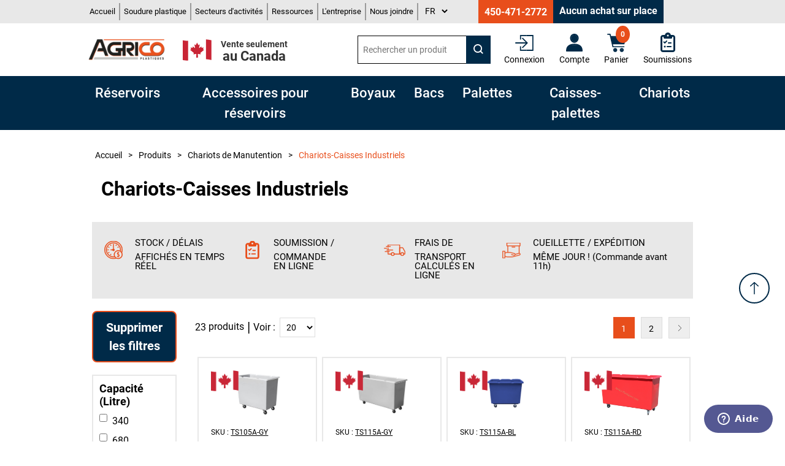

--- FILE ---
content_type: text/html; charset=utf-8
request_url: https://agricoplastiques.com/fr/chariots-caisses-industriels
body_size: 23123
content:
<!DOCTYPE html><html lang="fr" dir="ltr" class="html-category-page"><head><title>Agrico Plastiques | Chariots-Caisses Industriels</title><meta charset="UTF-8"><meta name="description" content="Chariots-caisses industriels pour vrac, bac à roulettes en polyéthylène résistant, intérieur lisse, résiste aux graisses, huiles, solvants. En couleur. Starcart"><meta name="keywords" content=""><meta name="generator" content="nopCommerce"><meta name="viewport" content="width=device-width, initial-scale=1"><link rel="stylesheet" href="/css/m4ngzkd4yhg6hzdfk1iqhq.styles.css?v=WVlzvUk8M3pUY-pFlMMZ1Te13oI"><link rel="alternate" href="https://agricoplastiques.com/fr/chariots-caisses-industriels" hreflang="fr"><link rel="alternate" href="https://agricoplastiques.com/en/poly-box-truck" hreflang="x-default"><link rel="alternate" href="https://agricoplastiques.com/en/poly-box-truck" hreflang="en"><script async src='https://www.googletagmanager.com/gtag/js?id=G-BHQ9Y7LWB0'></script><script>function gtag(){dataLayer.push(arguments)}window.dataLayer=window.dataLayer||[];gtag("js",new Date);gtag("config","G-BHQ9Y7LWB0",{cookie_prefix:"nopstation"});gtag("config","G-BHQ9Y7LWB0")</script><meta name="google-site-verification" content="_J9_Za08T8WtMgWwrxcbd86rcWxr2LkRlzY2thI67fc"><script>function defer(){window.jQuery?initializeTracking():setTimeout(function(){defer()},50)}function initializeTracking(){jQuery("a[href*='tel:']").on("click",function(){generalEvent("Téléphone","Clic","")});jQuery("a[href*='mailto:']").on("click",function(){generalEvent("Courriel","Clic","")});jQuery(".shopping-cart-page .imprimer-ecran-groupe").on("click",function(){generalEvent("ImprimerSoumission","Clic","")})}function generalEvent(n,t,i){gtag("event",n,{event_action:t,event_label:i})}defer()</script><link rel="shortcut icon" href="/icons/icons_0/favicon.ico"><script id="ze-snippet" src="https://static.zdassets.com/ekr/snippet.js?key=816a34f0-335e-4815-a40c-35fcc350418a"></script><script src="/js/qbcdax5ikvlbjmsgeiccwg.scripts.js?v=SvQJwkz79hmpy9AJXIjs5XbB4aw"></script><body><input name="__RequestVerificationToken" type="hidden" value="CfDJ8EfdeMDnvD9GtTicK6YeHAjop2dfHPPSrVDkUW11eRJj4RhyDWCu9cQQRYHYJHSTlq0CQJ3ktIj5UePb0zhvlq5XRhcDfzBPHdqQxgl7oWCN8JqUKn54jW2u74jBM_-SWneNaxO-kjWb1W2qkw8xh8Y"><div class="ajax-loading-block-window" style="display:none"></div><div id="dialog-notifications-success" role="status" aria-live="polite" aria-atomic="true" title="Notification" style="display:none"></div><div id="dialog-notifications-error" role="alert" aria-live="assertive" aria-atomic="true" title="Erreur" style="display:none"></div><div id="dialog-notifications-warning" role="alert" aria-live="assertive" aria-atomic="true" title="Attention" style="display:none"></div><div id="bar-notification" class="bar-notification-container" role="status" aria-live="polite" aria-atomic="true" data-close="Fermer"></div><div id="hautDePage" class="master-wrapper-page"><div class="btnHautDePage"><a href="#hautDePage">Retourner au haut de la page</a></div><div class="header-menu mobile"><div class="header-menu-margin"><div class="notmobile"><ul class="top-menu"><li><a href="/fr">Accueil</a><li><a href="/fr/reservoirs-modifies-sur-mesure">Soudure plastique</a><li class="subMenuBureau"><a class="subMenuBureauLink">Secteurs d'activités</a><ul class="sublist first-level"><li><a href="/fr/secteurs-activites-agriculture">Agriculture</a><li><a href="/fr/secteurs-activites-reservoirs">Réservoirs</a><li><a href="/fr/secteurs-activites-transformation">Transformation</a><li><a href="/fr/secteurs-activites-entrepots">Entrepôts</a><li><a href="/fr/consultation">Service d'accompagnement</a></ul><li class="subMenuBureau"><a class="subMenuBureauLink">Ressources</a><ul class="sublist first-level"><li><a href="/fr/Blog">Blogue</a><li><a href="/fr/AgricoRessources">Dessins techniques</a><li><a href="/fr/AgricoRessources">Guides d'information</a><li><a href="/fr/AgricoRessources">Secteurs d'activités</a></ul><li><a href="/fr/lentreprise">L&#x27;entreprise</a><li><a href="/fr/contactus">Nous joindre</a></ul></div><div class="mobile"><div class="menu-open">Menu</div><a class="telephoneMobile" href="tel:14504712772">450 471-2772</a><div class="top-menu mobile"><div class="menu-close">X</div><ul><li><a href="/fr">Accueil</a><li><a href="/fr/reservoirs-modifies-sur-mesure">Soudure plastique</a><li><a>Secteurs d'activités</a><div class="sublist-toggle"></div><ul class="sublist first-level"><li><a href="/fr/secteurs-activites-agriculture">Agriculture</a><li><a href="/fr/secteurs-activites-reservoirs">Réservoirs</a><li><a href="/fr/secteurs-activites-transformation">Transformation</a><li><a href="/fr/secteurs-activites-entrepots">Entrepôts</a><li><a href="/fr/consultation">Service d'accompagnement</a></ul><li><a>Ressources</a><div class="sublist-toggle"></div><ul class="sublist first-level"><li><a href="/fr/Blog">Blogue</a><li><a href="/fr/AgricoRessources">Dessins techniques</a><li><a href="/fr/AgricoRessources">Guides d'information</a><li><a href="/fr/AgricoRessources">Secteurs d'activités</a></ul><li><a href="/fr/lentreprise">L&#x27;entreprise</a><li><a href="/fr/contactus">Nous joindre</a><li><a href="/fr">Français</a><li><a href="/en">English</a></ul></div><div class="header-links notmobile"><ul><li><a href="/fr/login?returnUrl=%2Ffr%2Fchariots-caisses-industriels" class="ico-login">Connexion</a></ul></div><div class="floatRight"><div class="loupeSearchBox">Rechercher</div><ul class="iconesHeader"><li class="connexion"><a href="/fr/login?returnUrl=%2Ffr%2Fchariots-caisses-industriels" class="ico-login">Connexion</a><li class="compte"><a href="/fr/customer/info">Compte</a><li id="topcartlinkMobile"><a href="/fr/cart"> <span class="cart-label">Panier</span> <span class="cart-qty">0</span> </a><li class="iconeSoumission"><a href="/fr/wishlist"> Soumissions </a></ul></div></div></div></div><div class="header-upper notmobile"><div class="header-upper-content"><div class="topMenu"><div class="header-menu-margin"><div class="notmobile"><ul class="top-menu"><li><a href="/fr">Accueil</a><li><a href="/fr/reservoirs-modifies-sur-mesure">Soudure plastique</a><li class="subMenuBureau"><a class="subMenuBureauLink">Secteurs d'activités</a><ul class="sublist first-level"><li><a href="/fr/secteurs-activites-agriculture">Agriculture</a><li><a href="/fr/secteurs-activites-reservoirs">Réservoirs</a><li><a href="/fr/secteurs-activites-transformation">Transformation</a><li><a href="/fr/secteurs-activites-entrepots">Entrepôts</a><li><a href="/fr/consultation">Service d'accompagnement</a></ul><li class="subMenuBureau"><a class="subMenuBureauLink">Ressources</a><ul class="sublist first-level"><li><a href="/fr/Blog">Blogue</a><li><a href="/fr/AgricoRessources">Dessins techniques</a><li><a href="/fr/AgricoRessources">Guides d'information</a><li><a href="/fr/AgricoRessources">Secteurs d'activités</a></ul><li><a href="/fr/lentreprise">L&#x27;entreprise</a><li><a href="/fr/contactus">Nous joindre</a></ul></div><div class="mobile"><div class="menu-open">Menu</div><a class="telephoneMobile" href="tel:14504712772">450 471-2772</a><div class="top-menu mobile"><div class="menu-close">X</div><ul><li><a href="/fr">Accueil</a><li><a href="/fr/reservoirs-modifies-sur-mesure">Soudure plastique</a><li><a>Secteurs d'activités</a><div class="sublist-toggle"></div><ul class="sublist first-level"><li><a href="/fr/secteurs-activites-agriculture">Agriculture</a><li><a href="/fr/secteurs-activites-reservoirs">Réservoirs</a><li><a href="/fr/secteurs-activites-transformation">Transformation</a><li><a href="/fr/secteurs-activites-entrepots">Entrepôts</a><li><a href="/fr/consultation">Service d'accompagnement</a></ul><li><a>Ressources</a><div class="sublist-toggle"></div><ul class="sublist first-level"><li><a href="/fr/Blog">Blogue</a><li><a href="/fr/AgricoRessources">Dessins techniques</a><li><a href="/fr/AgricoRessources">Guides d'information</a><li><a href="/fr/AgricoRessources">Secteurs d'activités</a></ul><li><a href="/fr/lentreprise">L&#x27;entreprise</a><li><a href="/fr/contactus">Nous joindre</a><li><a href="/fr">Français</a><li><a href="/en">English</a></ul></div><div class="header-links notmobile"><ul><li><a href="/fr/login?returnUrl=%2Ffr%2Fchariots-caisses-industriels" class="ico-login">Connexion</a></ul></div><div class="floatRight"><div class="loupeSearchBox">Rechercher</div><ul class="iconesHeader"><li class="connexion"><a href="/fr/login?returnUrl=%2Ffr%2Fchariots-caisses-industriels" class="ico-login">Connexion</a><li class="compte"><a href="/fr/customer/info">Compte</a><li id="topcartlinkMobile"><a href="/fr/cart"> <span class="cart-label">Panier</span> <span class="cart-qty">0</span> </a><li class="iconeSoumission"><a href="/fr/wishlist"> Soumissions </a></ul></div></div></div><div class="language-selector notmobile"><select id="customerlanguage" name="customerlanguage" onchange="setLocation(this.value)" aria-label="Sélecteur de langues"><option selected value="https://agricoplastiques.com/fr/changelanguage/3?returnUrl=%2Ffr%2Fchariots-caisses-industriels">FR<option value="https://agricoplastiques.com/fr/changelanguage/1?returnUrl=%2Ffr%2Fchariots-caisses-industriels">EN</select></div><div class="language-selector mobile"><select id="customerlanguageMobile" name="customerlanguageMobile" onchange="setLocation(this.value)" aria-label="Sélecteur de langues"><option selected value="https://agricoplastiques.com/fr/changelanguage/3?returnUrlMobile=%2Ffr%2Fchariots-caisses-industriels">FR<option value="https://agricoplastiques.com/fr/changelanguage/1?returnUrlMobile=%2Ffr%2Fchariots-caisses-industriels">EN</select></div></div><div class="header-selectors-wrapper"><ul class="coordonnees"><li><div class="topic-block"><div class="topic-block-body"><p><a href="tel:4504712772">450-471-2772</a></div></div></ul><div class="fermeAuPublic">Aucun achat sur place</div></div></div></div><div class="header-lower"><div class="header-lower-content"><div class="header-lower-content-left"><div class="header-logo notmobile"><a href="/fr"> <img alt="Agrico Plastiques" src="\images\custom\logoFR.png"> </a></div><div class="venteCanadaSeulement notmobile"><img src="/images/custom/flagCA.png"><p><span class="petit">Vente seulement</span><br>au Canada</div></div><div class="header-lower-content-right"><div class="menuSearchBox"><div class="search-box store-search-box"><form method="get" id="small-search-box-form" action="/fr/search"><div class="searchBoxFix"><input type="text" class="search-box-text searchBoxFix-child" id="small-searchterms" autocomplete="off" name="q" placeholder="Rechercher un produit" aria-label="Rechercher un produit"> <button class="searchBoxFix-child" type="submit"><img src="/images/custom/loupe_rechercheBlanc.svg" alt="Rechercher"></button></div></form></div></div><ul class="iconesHeader notmobile"><li class="connexion"><div class="header-links notmobile"><ul><li><a href="/fr/login?returnUrl=%2Ffr%2Fchariots-caisses-industriels" class="ico-login">Connexion</a></ul></div><li class="compte"><a href="/fr/customer/info"> Compte </a><li id="topcartlink"><a href="/fr/cart"> <span class="cart-qty">0</span> <span class="cart-label">Panier</span><div id="flyout-cart" class="flyout-cart"><div class="mini-shopping-cart"><div class="count"><span class="panierVide">Votre panier est vide.</span></div></div></div></a><li class="iconeSoumission"><a href="/fr/wishlist"> Soumissions </a></ul></div></div></div><div class="header-logo mobile"><a href="/fr"> <img alt="Agrico Plastiques" src="\images\custom\logoFR.png"> </a></div><div class="menuCategories notmobile"><div class="categoryNavBar"><div class="categoryNavBar--subNav"><span class="categoryNavBar--subNav_btn"> Réservoirs </span><div class="categoryNavBar--subNav_content"><div class="titreEtVoirTous"><h2>R&#xE9;servoirs en Plastique</h2></div><div class="categoryNavBar--subNav_content--item"><a href="/fr/reservoirs-plastique-verticaux-dessus-fermes"> <img src="https://agricoplastiques.com/images/thumbs/0000008_reservoirs-verticaux-fermes_450.jpeg"> Réservoirs Verticaux Fermés </a></div><div class="categoryNavBar--subNav_content--item"><a href="/fr/reservoirs-plastique-horizontal-autoportant-transport-eau-potable-alimentaire"> <img src="https://agricoplastiques.com/images/thumbs/0000004_reservoirs-horizontaux-autoportants_450.jpeg"> Réservoirs Horizontaux Autoportants </a></div><div class="categoryNavBar--subNav_content--item"><a href="/fr/reservoirs-plastique-rectangulaires-fermes"> <img src="https://agricoplastiques.com/images/thumbs/0000005_reservoirs-rectangulaires-fermes_450.jpeg"> Réservoirs Rectangulaires Fermés </a></div><div class="categoryNavBar--subNav_content--item"><a href="/fr/reservoir-en-cage-sur-palette-ibc-tote-reservoir-1000-litres-275-gallons"> <img src="https://agricoplastiques.com/images/thumbs/0000007_reservoir-neuf-dans-cage-usagee-ibc-tote-275-gallons-us-1000-litres_450.png"> Réservoirs en Cage sur Palette (IBC ou Tote) / Réservoirs 1000 litres </a></div><div class="categoryNavBar--subNav_content--item"><a href="/fr/reservoirs-pick-up"> <img src="https://agricoplastiques.com/images/thumbs/0000006_reservoirs-pour-pick-up_450.jpeg"> Réservoirs pour Pick Up </a></div><div class="categoryNavBar--subNav_content--item"><a href="/fr/reservoir-double-paroi"> <img src="https://agricoplastiques.com/images/thumbs/0000012_reservoirs-a-doubles-parois_450.jpeg"> Réservoirs à Doubles Parois </a></div><div class="categoryNavBar--subNav_content--item"><a href="/fr/reservoirs-verticaux-ouverts"> <img src="https://agricoplastiques.com/images/thumbs/0000009_reservoirs-verticaux-ouverts_450.png"> Réservoirs Verticaux Ouverts </a></div><div class="categoryNavBar--subNav_content--item"><a href="/fr/reservoir-plastique-bassin-ouvert-oval-stockage-eau"> <img src="https://agricoplastiques.com/images/thumbs/0000010_bassins-ouverts-pour-stockage-deau_450.jpeg"> Bassins Ouverts pour Stockage d'Eau </a></div><div class="categoryNavBar--subNav_content--item"><a href="/fr/reservoirs-a-fond-conique-avec-dessus-ferme"> <img src="https://agricoplastiques.com/images/thumbs/0000014_reservoirs-a-fond-conique-avec-dessus-ferme_450.jpeg"> Réservoirs à Fond Conique avec Dessus Fermé </a></div><div class="categoryNavBar--subNav_content--item"><a href="/fr/reservoirs-a-fond-conique-avec-dessus-ouvert"> <img src="https://agricoplastiques.com/images/thumbs/0000015_reservoirs-a-fond-conique-avec-dessus-ouvert_450.png"> Réservoirs à Fond Conique avec Dessus Ouvert </a></div><div class="categoryNavBar--subNav_content--item"><a href="/fr/bassins-de-retention"> <img src="https://agricoplastiques.com/images/thumbs/0000013_bassins-de-retention_450.jpeg"> Bassins de Rétention </a></div><div class="categoryNavBar--subNav_content--item bonusItem"><a class="hoverGuide" href="/pdf/GuideAchat_Reservoirs_FR.pdf" target="_blank" rel="noopener"><div class="mesureImage"></div>Comment choisir le bon réservoir ? </a></div><div class="categoryNavBar--subNav_content--item bonusItem"><a href="/guide-information-reservoir"> <span class="fa fa-regular fa-book"></span> Guide d’information<br>pratique </a></div><div class="categoryNavBar--subNav_content--item bonusItem"><a href="/inspection-installation-utilisation-reservoir"> <span class="fa fa-regular fa-magnifying-glass"></span> Livraison, installation et utilisation </a></div></div></div><div class="categoryNavBar--subNav"><span class="categoryNavBar--subNav_btn"> Accessoires pour réservoirs </span><div class="categoryNavBar--subNav_content"><div class="titreEtVoirTous"><h2>Accessoires pour R&#xE9;servoirs</h2></div><div class="categoryNavBar--subNav_content--item"><a href="/fr/pieces-pour-reservoir-en-cage-tote"> <img src="https://agricoplastiques.com/images/thumbs/0000076_pieces-pour-reservoirs-en-cage-tote_450.jpeg"> Pièces pour Réservoirs en Cage (Tote) </a></div><div class="categoryNavBar--subNav_content--item"><a href="/fr/valves-a-bille-en-polypropylene-et-pvc"> <img src="https://agricoplastiques.com/images/thumbs/0000045_valves-a-bille-en-polypropylene-et-pvc_450.jpeg"> Valves à Bille en Polypropylène et PVC </a></div><div class="categoryNavBar--subNav_content--item"><a href="/fr/raccords-passe-parois-filet%C3%A9-npt-reservoir-polypropylene-pvc"> <img src="https://agricoplastiques.com/images/thumbs/0000046_raccords-passe-parois-en-polypropylene-et-pvc_450.jpeg"> Raccords Passe-Parois en Polypropylène et PVC </a></div><div class="categoryNavBar--subNav_content--item"><a href="/fr/raccords-camlock"> <img src="https://agricoplastiques.com/images/thumbs/0000070_raccords-camlock_450.png"> Raccords Camlock </a></div><div class="categoryNavBar--subNav_content--item"><a href="/fr/raccord-passe-parois-reservoir-boulonnes-acier-inoxable"> <img src="https://agricoplastiques.com/images/thumbs/0000081_raccords-passe-parois-boulonnes-en-inox_450.png"> Raccords Passe-Parois Boulonnés en Inox </a></div><div class="categoryNavBar--subNav_content--item"><a href="/fr/reduit-filete-male-male-npt-polypropylene"> <img src="https://agricoplastiques.com/images/thumbs/0000069_reduits-filetes-males-x-males-en-polypropylene_450.jpeg"> Réduits Filetés Mâles x Mâles en Polypropylène </a></div><div class="categoryNavBar--subNav_content--item"><a href="/fr/reduit-filete-male-x-femelle-npt-polypropylene"> <img src="https://agricoplastiques.com/images/thumbs/0001628_reduits-filetes-males-x-femelles-en-polypropylene_450.jpeg"> Réduits Filetés Mâles x Femelles en Polypropylène </a></div><div class="categoryNavBar--subNav_content--item"><a href="/fr/adapteurs-raccords-barbillons-filet%C3%A9-npt-male"> <img src="https://agricoplastiques.com/images/thumbs/0000074_adaptateurs-barbillons_450.jpeg"> Adaptateurs Barbillons </a></div><div class="categoryNavBar--subNav_content--item"><a href="/fr/event-filtre-reservoir"> <img src="https://agricoplastiques.com/images/thumbs/0000049_events_450.jpeg"> Évents </a></div><div class="categoryNavBar--subNav_content--item"><a href="/fr/panier-filtre"> <img src="https://agricoplastiques.com/images/thumbs/0000072_paniers-filtres_450.png"> Paniers Filtres </a></div><div class="categoryNavBar--subNav_content--item"><a href="/fr/mamelon-union-filete-male-x-male-npt"> <img src="https://agricoplastiques.com/images/thumbs/0001629_mamelons-filetes-males-x-males_450.jpeg"> Mamelons Filetés Mâles x Mâles </a></div><div class="categoryNavBar--subNav_content--item"><a href="/fr/raccord-t-filete-femelle-npt-polypropylene"> <img src="https://agricoplastiques.com/images/thumbs/0001627_raccords-en-t-filetes-femelles-en-polypropylene_450.jpeg"> Raccords en T Filetés Femelles en Polypropylène </a></div><div class="categoryNavBar--subNav_content--item"><a href="/fr/raccord-connecteur-croix-filete-npt"> <img src="https://agricoplastiques.com/images/thumbs/0000071_raccords-en-croix-filetes-femelles-en-polypropylene_450.jpeg"> Raccords en Croix Filetés Femelles en Polypropylène </a></div><div class="categoryNavBar--subNav_content--item"><a href="/fr/bouchon-drain-reservoir"> <img src="https://agricoplastiques.com/images/thumbs/0000052_bouchons-pour-drain_450.jpeg"> Bouchons pour drain </a></div><div class="categoryNavBar--subNav_content--item"><a href="/fr/raccord-coude-45-90-degre"> <img src="https://agricoplastiques.com/images/thumbs/0000073_raccords-coudes_450.jpeg"> Raccords Coudés </a></div><div class="categoryNavBar--subNav_content--item"><a href="/fr/adaptateur-pvc-filete-male-x-embout-coller"> <img src="https://agricoplastiques.com/images/thumbs/0001631_adaptateurs-filetes-males-a-embout-a-coller_450.jpeg"> Adaptateurs Filetés Mâles à Embout à Coller </a></div><div class="categoryNavBar--subNav_content--item"><a href="/fr/raccord-droit-filete-femelle-npt-plastique"> <img src="https://agricoplastiques.com/images/thumbs/0001630_raccords-droits-filetes-femelles-en-polypropylene_450.jpeg"> Raccords Droits Filetés Femelles en Polypropylène </a></div><div class="categoryNavBar--subNav_content--item"><a href="/fr/couvercle-reservoir-plastique"> <img src="https://agricoplastiques.com/images/thumbs/0000050_couvercles-pour-reservoirs-fermes_450.jpeg"> Couvercles pour Réservoirs Fermés </a></div><div class="categoryNavBar--subNav_content--item"><a href="/fr/adaptateur-borne-incendie-quebec"> <img src="https://agricoplastiques.com/images/thumbs/0000077_adaptateur-pour-borne-dincendie-du-quebec_450.jpeg"> Adaptateur pour borne d'incendie du Québec </a></div><div class="categoryNavBar--subNav_content--item"><a href="/fr/joint-remplacement-epdm-viton-raccord-passe-parois"> <img src="https://agricoplastiques.com/images/thumbs/0001764_joint-de-remplacement-pour-raccord-passe-parois_450.jpeg"> Joint de Remplacement pour Raccord Passe-Parois </a></div><div class="categoryNavBar--subNav_content--item"><a href="/fr/jauges-de-niveau"> <img src="https://agricoplastiques.com/images/thumbs/0000079_jauges-de-niveau_450.jpeg"> Jauges de Niveau </a></div><div class="categoryNavBar--subNav_content--item"><a href="/fr/accessoires-divers"> <img src="https://agricoplastiques.com/images/thumbs/0000047_accessoires-divers_450.png"> Accessoires divers </a></div></div></div><div class="categoryNavBar--subNav"><span class="categoryNavBar--subNav_btn"> Boyaux </span><div class="categoryNavBar--subNav_content"><div class="titreEtVoirTous"><h2>Boyaux Industriels</h2></div><div class="categoryNavBar--subNav_content--item"><a href="/fr/boyaux-pour-eau-potable"> <img src="https://agricoplastiques.com/images/thumbs/0000067_boyaux-pour-eau-potable_450.jpeg"> Boyaux pour Eau Potable </a></div><div class="categoryNavBar--subNav_content--item"><a href="/fr/boyaux-industriel-transfert-succion-liquide"> <img src="https://agricoplastiques.com/images/thumbs/0000065_boyau-daspiration-de-3-en-pvc-renforce-spirale-verte_450.png"> Boyaux de Transfert et à Succion </a></div><div class="categoryNavBar--subNav_content--item"><a href="/fr/boyaux-devacuation"> <img src="https://agricoplastiques.com/images/thumbs/0001534_boyaux-devacuation_450.jpeg"> Boyaux d'Évacuation </a></div><div class="categoryNavBar--subNav_content--item"><a href="/fr/boyaux-evacuation-assembles"> <img src="https://agricoplastiques.com/images/thumbs/0002079_boyaux-devacuation-assembles_450.jpeg"> Boyaux d'Évacuation Assemblés </a></div><div class="categoryNavBar--subNav_content--item"><a href="/fr/colliers-de-serrage"> <img src="https://agricoplastiques.com/images/thumbs/0000068_colliers-de-serrage_450.jpeg"> Colliers de Serrage </a></div><div class="categoryNavBar--subNav_content--item"><a href="/fr/boyaux-dincendie"> <img alt="Industrial Fire Hose" src="https://agricoplastiques.com/images/thumbs/0000078_boyau-dincendie-a-simple-gaine-industriel-forestier-2-12-x-50-pieds-avec-raccords-filetes-qst-quebec_450.png"> Boyaux d'incendie </a></div></div></div><div class="categoryNavBar--subNav"><span class="categoryNavBar--subNav_btn"> Bacs </span><div class="categoryNavBar--subNav_content"><div class="titreEtVoirTous"><h2>Bacs</h2></div><div class="categoryNavBar--subNav_content--item"><a href="/fr/bacs-plastique-parois-fond-plein"> <img src="https://agricoplastiques.com/images/thumbs/0000018_bacs-alimentaires-parois-et-fond-pleins_450.jpeg"> Bacs Alimentaires. Parois et Fond Pleins </a></div><div class="categoryNavBar--subNav_content--item"><a href="/fr/bacs-a-parois-et-fond-ajoures"> <img src="https://agricoplastiques.com/images/thumbs/0000019_bacs-alimentaires-parois-et-fond-ajoures_450.jpeg"> Bacs Alimentaires. Parois et Fond Ajourés </a></div><div class="categoryNavBar--subNav_content--item"><a href="/fr/bac-couvercle-attache-plastique"> <img src="https://agricoplastiques.com/images/thumbs/0000020_bacs-en-plastique-avec-couvercles-attaches_450.jpeg"> Bacs en Plastique avec Couvercles Attachés </a></div><div class="categoryNavBar--subNav_content--item"><a href="/fr/bac-plastique-industriel-mur-fond-plein"> <img src="https://agricoplastiques.com/images/thumbs/0001777_bacs-industriels-parois-et-fond-pleins_450.jpeg"> Bacs Industriels. Parois et Fond Pleins </a></div><div class="categoryNavBar--subNav_content--item"><a href="/fr/bac-sos-sable-sel"> <img src="https://agricoplastiques.com/images/thumbs/0001686_bacs-en-plastique-pour-sable-et-sel_450.png"> Bacs en Plastique pour Sable et Sel </a></div><div class="categoryNavBar--subNav_content--item"><a href="/fr/couvercles-pour-bacs-en-plastique"> <img src="https://agricoplastiques.com/images/thumbs/0000055_couvercles-pour-bacs-en-plastique_450.png"> Couvercles pour Bacs en Plastique </a></div><div class="categoryNavBar--subNav_content--item"><a href="/fr/identification-des-bacs"> <img src="https://agricoplastiques.com/images/thumbs/0000056_identification-des-bacs_450.jpeg"> Identification des Bacs </a></div><div class="categoryNavBar--subNav_content--item"><a href="/fr/chariots-pour-bacs-en-plastique"> <img src="https://agricoplastiques.com/images/thumbs/0000057_chariots-pour-bacs-en-plastique_450.jpeg"> Chariots pour Bacs en Plastique </a></div><div class="categoryNavBar--subNav_content--item bonusItem"><a class="hoverGuide" href="/pdf/GuideAchat_Bacs_FR.pdf" target="_blank" rel="noopener"><div class="mesureImage"></div>Comment choisir le bon bac ? </a></div></div></div><div class="categoryNavBar--subNav"><span class="categoryNavBar--subNav_btn"> Palettes </span><div class="categoryNavBar--subNav_content"><div class="titreEtVoirTous"><h2>Palettes en Plastique Alimentaires ou Industrielles</h2></div><div class="categoryNavBar--subNav_content--item"><a href="/fr/palettes-alimentaires-en-plastique-fda"> <img src="https://agricoplastiques.com/images/thumbs/0001783_palettes-en-plastique-alimentaires-fda_450.png"> Palettes en Plastique Alimentaires FDA </a></div><div class="categoryNavBar--subNav_content--item"><a href="/fr/palettes-en-plastique-industrielles-pour-entrepot-et-racking"> <img src="https://agricoplastiques.com/images/thumbs/0000028_palettes-en-plastique-industrielles_450.jpeg"> Palettes en Plastique Industrielles </a></div><div class="categoryNavBar--subNav_content--item"><a href="/fr/palette-plastique-pour-exportation"> <img src="https://agricoplastiques.com/images/thumbs/0001739_palette-en-plastique-pour-lexportation_450.jpeg"> Palette en Plastique pour l'Exportation </a></div><div class="categoryNavBar--subNav_content--item"><a href="/fr/palette-presentoi-plastique"> <img src="https://agricoplastiques.com/images/thumbs/0001743_palettes-en-plastique-pour-presentoir_450.png"> Palettes en Plastique pour Présentoir </a></div><div class="categoryNavBar--subNav_content--item"><a href="/fr/palettes-en-plastique-pour-barils"> <img src="https://agricoplastiques.com/images/thumbs/0000029_palette-en-plastique-pour-4-barils-49-x-49-x-55_450.jpeg"> Palettes en Plastique pour Barils </a></div><div class="categoryNavBar--subNav_content--item bonusItem"><a class="hoverGuide" href="/pdf/GuideAchat_Palettes_FR.pdf" target="_blank" rel="noopener"><div class="mesureImage"></div>Comment choisir la bonne palette ? </a></div></div></div><div class="categoryNavBar--subNav"><span class="categoryNavBar--subNav_btn"> Caisses-palettes </span><div class="categoryNavBar--subNav_content"><div class="titreEtVoirTous"><h2>Caisses-Palettes et Bennes</h2></div><div class="categoryNavBar--subNav_content--item"><a href="/fr/caisses-palettes-a-murs-et-fond-pleins"> <img src="https://agricoplastiques.com/images/thumbs/0000032_caisses-palettes-a-murs-et-fond-pleins_450.jpeg"> Caisses-Palettes à Murs et Fond Pleins </a></div><div class="categoryNavBar--subNav_content--item"><a href="/fr/caisses-palettes-a-murs-et-fond-ajoures"> <img src="https://agricoplastiques.com/images/thumbs/0000031_caisses-palettes-a-murs-et-fond-ajoures_450.jpeg"> Caisses-Palettes à Murs et Fond Ajourés </a></div><div class="categoryNavBar--subNav_content--item"><a href="/fr/caisses-palettes-isolees-a-double-murs"> <img src="https://agricoplastiques.com/images/thumbs/0000034_caisses-palettes-isolees-a-double-murs_450.png"> Caisses-Palettes Isolées à Double Murs </a></div><div class="categoryNavBar--subNav_content--item"><a href="/fr/caisse-palette-plastique-mur-oblique-emboitable"> <img src="https://agricoplastiques.com/images/thumbs/0001746_caisses-palettes-a-murs-obliques_450.jpeg"> Caisses-Palettes à Murs Obliques </a></div><div class="categoryNavBar--subNav_content--item"><a href="/fr/caisses-palettes-demontables-empilables"> <img src="https://agricoplastiques.com/images/thumbs/0000033_caisses-palettes-demontables_450.png"> Caisses-Palettes Démontables </a></div><div class="categoryNavBar--subNav_content--item"><a href="/fr/caisses-palettes-sur-roulettes"> <img src="https://agricoplastiques.com/images/thumbs/0000035_caisses-palettes-sur-roulettes_450.jpeg"> Caisses-Palettes sur Roulettes </a></div><div class="categoryNavBar--subNav_content--item"><a href="/fr/couvercles-pour-caisses-palettes"> <img src="https://agricoplastiques.com/images/thumbs/0000058_couvercles-pour-caisses-palettes_450.png"> Couvercles pour Caisses-Palettes </a></div><div class="categoryNavBar--subNav_content--item"><a href="/fr/chariot-caisse-palette-40-x-48"> <img src="https://agricoplastiques.com/images/thumbs/0002060_chariot-pour-caisse-palette_450.png"> Chariot pour Caisse-Palette </a></div><div class="categoryNavBar--subNav_content--item"><a href="/fr/drain-pour-caisses-palettes"> <img src="https://agricoplastiques.com/images/thumbs/0000061_drain-pour-caisses-palettes_450.png"> Drain pour Caisses-Palettes </a></div><div class="categoryNavBar--subNav_content--item bonusItem caissesPalettesMesure"><a href="/caisse-palettes-sur-mesure"> <img alt="Caisses-Palettes en Plastique sur Mesure" src="/images/custom/CaissesPalettesSurMesure.png" title="Caisses-Palettes en Plastique sur Mesure"> Caisses-Palettes en Plastique sur Mesure </a></div><div class="categoryNavBar--subNav_content--item bonusItem"><a class="hoverGuide" href="/pdf/GuideAchat_CaissesPalettes_FR.pdf" target="_blank" rel="noopener"><div class="mesureImage"></div>Comment choisir la bonne caisses-palette ? </a></div></div></div><div class="categoryNavBar--subNav"><span class="categoryNavBar--subNav_btn"> Chariots </span><div class="categoryNavBar--subNav_content"><div class="titreEtVoirTous"><h2>Chariots de Manutention</h2></div><div class="categoryNavBar--subNav_content--item"><a href="/fr/chariots-caisses-alimentaires-acia-fda"> <img src="https://agricoplastiques.com/images/thumbs/0000039_chariots-caisses-alimentaires-acia-fda_450.jpeg"> Chariots-Caisses Alimentaires ACIA / FDA </a></div><div class="categoryNavBar--subNav_content--item"><a href="/fr/chariots-caisses-industriels"> <img src="https://agricoplastiques.com/images/thumbs/0000040_chariots-caisses-industriels_450.jpeg"> Chariots-Caisses Industriels </a></div><div class="categoryNavBar--subNav_content--item"><a href="/fr/options-et-accessoires-pour-chariots"> <img src="https://agricoplastiques.com/images/thumbs/0000954_options-et-accessoires-pour-chariots_450.png"> Options et Accessoires pour Chariots </a></div></div></div></div></div><div class="master-wrapper-content"><div class="dontPrint"></div><div class="master-column-wrapper row"><div class="breadcrumbNop"><ul itemscope itemtype="http://schema.org/BreadcrumbList"><li><a href="/fr" title="Accueil">Accueil</a> <span class="delimiter">&gt;</span><li itemprop="itemListElement" itemscope itemtype="http://schema.org/ListItem"><a href="/fr/produits" title="Produits" itemprop="item"> <span itemprop="name">Produits</span> </a> <span class="delimiter">&gt;</span><meta itemprop="position" content="1"><li itemprop="itemListElement" itemscope itemtype="http://schema.org/ListItem"><a href="/fr/chariots-de-manutention" title="Chariots de Manutention" itemprop="item"> <span itemprop="name">Chariots de Manutention</span> </a> <span class="delimiter">&gt;</span><meta itemprop="position" content="2"><li itemprop="itemListElement" itemscope itemtype="http://schema.org/ListItem"><strong class="current-item" itemprop="name">Chariots-Caisses Industriels</strong> <span itemprop="item" itemscope itemtype="http://schema.org/Thing" id="/fr/chariots-caisses-industriels"> </span><meta itemprop="position" content="3"></ul></div><div class="center-1"><div class="page category-page"><div class="page-title"><div class="overlay"></div><h1>Chariots-Caisses Industriels</h1></div><div class="page-body row"><div class="col-12"><div class="filter-box-info"><div class="info infoInventaire"><p class="filter-box-info__texteImage">STOCK / DÉLAIS <br>AFFICHÉS EN TEMPS RÉEL</div><div class="info infoSoumission"><p class="filter-box-info__texteImage">SOUMISSION / COMMANDE<br>EN LIGNE</div><div class="info infoLivraison"><p class="filter-box-info__texteImage">FRAIS DE TRANSPORT <br> CALCULÉS EN LIGNE</div><div class="info infoCueillette"><p class="filter-box-info__texteImage">CUEILLETTE / EXPÉDITION<br>MÊME JOUR ! (Commande avant 11h)</div></div></div><div class="layoutSidebar col-lg-2 col-sm-12"><div class="block product-filters"><div class="product-filter product-spec-filter"><div class="mobile filter-title"><i class="fa fa-regular fa-sliders"></i> Filtres</div><div class="filter-content"><div class="ajax-products-busy" style="display:none"></div><button class="btnResetFilters" id="btnResetFilters">Supprimer les filtres</button><div class="unFiltre"><h6 class="name">Capacit&#xE9; (Litre)</h6><ul class="group product-spec-group"><li class="item"><input id="attribute-option-451" type="checkbox" data-option-id="451"> <label for="attribute-option-451"> 340 </label><li class="item"><input id="attribute-option-370" type="checkbox" data-option-id="370"> <label for="attribute-option-370"> 680 </label><li class="item"><input id="attribute-option-1477" type="checkbox" data-option-id="1477"> <label for="attribute-option-1477"> 170 </label><li class="item"><input id="attribute-option-1488" type="checkbox" data-option-id="1488"> <label for="attribute-option-1488"> 255 </label><li class="item"><input id="attribute-option-1496" type="checkbox" data-option-id="1496"> <label for="attribute-option-1496"> 425 </label><li class="item"><input id="attribute-option-1500" type="checkbox" data-option-id="1500"> <label for="attribute-option-1500"> 453 </label><li class="item"><input id="attribute-option-1522" type="checkbox" data-option-id="1522"> <label for="attribute-option-1522"> 538 </label><li class="item"><input id="attribute-option-1517" type="checkbox" data-option-id="1517"> <label for="attribute-option-1517"> 1104 </label></ul></div><div class="unFiltre"><h6 class="name">Dim. (La x Lo)</h6><ul class="group product-spec-group"><li class="item"><input id="attribute-option-4369" type="checkbox" data-option-id="4369"> <label for="attribute-option-4369"> 19&quot; x 33&quot; </label><li class="item"><input id="attribute-option-4371" type="checkbox" data-option-id="4371"> <label for="attribute-option-4371"> 19&quot; x 48&quot; </label><li class="item"><input id="attribute-option-4372" type="checkbox" data-option-id="4372"> <label for="attribute-option-4372"> 27&quot; x 39&quot; </label><li class="item"><input id="attribute-option-4367" type="checkbox" data-option-id="4367"> <label for="attribute-option-4367"> 27&#x2033; x 39&#x2033; </label><li class="item"><input id="attribute-option-4373" type="checkbox" data-option-id="4373"> <label for="attribute-option-4373"> 29&quot; x 41&quot; </label><li class="item"><input id="attribute-option-4374" type="checkbox" data-option-id="4374"> <label for="attribute-option-4374"> 31&quot; x 43&quot; </label><li class="item"><input id="attribute-option-4375" type="checkbox" data-option-id="4375"> <label for="attribute-option-4375"> 31&quot; x 48&quot; </label><li class="item"><input id="attribute-option-4366" type="checkbox" data-option-id="4366"> <label for="attribute-option-4366"> 31&#x2033; x 43&#x2033; </label><li class="item"><input id="attribute-option-4376" type="checkbox" data-option-id="4376"> <label for="attribute-option-4376"> 32&quot; x 60&quot; </label><li class="item"><input id="attribute-option-4377" type="checkbox" data-option-id="4377"> <label for="attribute-option-4377"> 36&quot; x 72&quot; </label></ul></div><div class="unFiltre"><h6 class="name">Hauteur</h6><ul class="group product-spec-group"><li class="item"><input id="attribute-option-3040" type="checkbox" data-option-id="3040"> <label for="attribute-option-3040"> 28&quot; </label><li class="item"><input id="attribute-option-2800" type="checkbox" data-option-id="2800"> <label for="attribute-option-2800"> 29&quot; </label><li class="item"><input id="attribute-option-3450" type="checkbox" data-option-id="3450"> <label for="attribute-option-3450"> 31&quot; </label><li class="item"><input id="attribute-option-2771" type="checkbox" data-option-id="2771"> <label for="attribute-option-2771"> 33&quot; </label><li class="item"><input id="attribute-option-2910" type="checkbox" data-option-id="2910"> <label for="attribute-option-2910"> 34&quot; </label><li class="item"><input id="attribute-option-2728" type="checkbox" data-option-id="2728"> <label for="attribute-option-2728"> 35&quot; </label><li class="item"><input id="attribute-option-2923" type="checkbox" data-option-id="2923"> <label for="attribute-option-2923"> 36&quot; </label><li class="item"><input id="attribute-option-2925" type="checkbox" data-option-id="2925"> <label for="attribute-option-2925"> 37&quot; </label><li class="item"><input id="attribute-option-2901" type="checkbox" data-option-id="2901"> <label for="attribute-option-2901"> 40&quot; </label></ul></div><div class="unFiltre"><h6 class="name">Couleur</h6><ul class="group product-spec-group"><li class="item"><input id="attribute-option-527" type="checkbox" data-option-id="527"> <label for="attribute-option-527"> Gris </label><li class="item"><input id="attribute-option-1" type="checkbox" data-option-id="1"> <label for="attribute-option-1"> Noir </label><li class="item"><input id="attribute-option-86" type="checkbox" data-option-id="86"> <label for="attribute-option-86"> Bleu </label><li class="item"><input id="attribute-option-1124" type="checkbox" data-option-id="1124"> <label for="attribute-option-1124"> Rouge </label></ul></div><div class="unFiltre"><h6 class="name">Capacit&#xE9; de charge (lb)</h6><ul class="group product-spec-group"><li class="item"><input id="attribute-option-1475" type="checkbox" data-option-id="1475"> <label for="attribute-option-1475"> 200 </label><li class="item"><input id="attribute-option-1484" type="checkbox" data-option-id="1484"> <label for="attribute-option-1484"> 300 </label><li class="item"><input id="attribute-option-1492" type="checkbox" data-option-id="1492"> <label for="attribute-option-1492"> 400 </label><li class="item"><input id="attribute-option-1505" type="checkbox" data-option-id="1505"> <label for="attribute-option-1505"> 800 </label><li class="item"><input id="attribute-option-1284" type="checkbox" data-option-id="1284"> <label for="attribute-option-1284"> 1000 </label><li class="item"><input id="attribute-option-1515" type="checkbox" data-option-id="1515"> <label for="attribute-option-1515"> 1500 </label></ul></div></div></div></div></div><div class="layoutCenter col-lg-10 col-sm-12"><div class="products-container"><div class="ajax-products-busy"></div><div class="products-wrapper"><div id="pagerBackToTop" class="product-selectors row"><div class="products-numbers-pageSize col-6"><div class="numberOfProducts"><span>23</span> produits</div><span class="delimiter"> | </span><div class="product-page-size"><span>Voir :</span> <select aria-label="Sélectionnez le nombre de produits par page" id="products-pagesize" name="products-pagesize"><option value="10">10<option selected value="20">20<option value="50">50<option value="100">100<option value="250">250</select></div></div><div class="pager col-6"><ul><li class="current-page"><span>1</span><li class="individual-page"><a data-page="2" href="https://agricoplastiques.com/fr/chariots-caisses-industriels?pagenumber=2">2</a><li class="next-page"><a data-page="2" href="https://agricoplastiques.com/fr/chariots-caisses-industriels?pagenumber=2">Etape suivante</a></ul></div></div><div class="product-grid"><div class="item-grid"><div class="item-box"><div class="unProduit" data-productid="546"><div class="caracteristiques"><div class="containerImage"><a class="iconeCanada" href="/fr/chariot-caisse-standard-plastique-19-x-33-x-28-starcart-ts105a-gy-gris" title="Fabriqué au Canada"> <img src="/images/custom/flagCA.png" alt="Fabriqué au Canada"> </a><div class="dummy"></div><a class="picture" href="/fr/chariot-caisse-standard-plastique-19-x-33-x-28-starcart-ts105a-gy-gris" title="Agrandir l'image de Chariot-Caisse Standard 19&#34; x 33&#34; x 28&#34;, Gris"> <img alt="Image de Chariot-Caisse Standard 19&#34; x 33&#34; x 28&#34;, Gris" src="https://agricoplastiques.com/images/thumbs/0001613_chariot-caisse-standard-19-x-33-x-28-gris_415.jpeg" title="Agrandir l'image de Chariot-Caisse Standard 19&#34; x 33&#34; x 28&#34;, Gris"> </a></div><div class="sku">SKU&nbsp;: <a href="/fr/chariot-caisse-standard-plastique-19-x-33-x-28-starcart-ts105a-gy-gris">TS105A-GY</a></div><h6><a href="/fr/chariot-caisse-standard-plastique-19-x-33-x-28-starcart-ts105a-gy-gris">Chariot-Caisse Standard 19" x 33" x 28", Gris</a></h6></div><div class="venteInfos"><div class="detailsImportants"><div id="StocksContainer_546"></div><script>$(document).ready(function(){$("#product_enteredQuantityCatalog_546").on("keyup paste",function(){$("#StocksContainer_546").html("");var n=$("#product_enteredQuantityCatalog_546").val();$.get("/AgricoStocks/ProductStockViewAjax?productId=546&quantity="+n).done(function(n){$("#StocksContainer_546").html(n)})});$("#StocksContainer_546").html("");var n=$("#product_enteredQuantityCatalog_546").val();$.get("/AgricoStocks/ProductStockViewAjax?productId=546&quantity="+n).done(function(n){$("#StocksContainer_546").html(n)})})</script></div><div class="add-info"><div class="add-info__content"><div class="soldAs"><span class="label">Vendu&nbsp;:</span> <span class="value">&#xC0; l&#x27;unit&#xE9;</span></div><div class="prices"><span class="price actual-price">279,00&nbsp;$</span></div></div></div><div class="boutons dontPrint"><div class="add-to-cart"><div class="add-to-cart-panel"><div class="add-to-cart-panel__button"><input id="product_enteredQuantityCatalog_546" class="qty-input" type="number" min="1" aria-label="Entrez une quantité" value="1"> <button type="button" id="add-to-cart-button-546" class="button-1 add-to-cart-button" data-productid="546" onclick="return AjaxCart.addproducttocart_catalog(&#34;/addproducttocart/catalog/546/1/99999&#34;,546,1),!1">Ajouter au panier</button></div></div></div><div class="add-to-wishlist"><input id="qty-input-quote_546" class="qty-input" type="number" min="1" aria-label="Entrez une quantité" value="1"> <button id="addToSoumission_546" class="btnSoumission" data-productid="546">Ajouter en soumission</button></div></div></div></div></div><div class="item-box"><div class="unProduit" data-productid="548"><div class="caracteristiques"><div class="containerImage"><a class="iconeCanada" href="/fr/chariot-caisse-standard-plastique-19-x-48-x-28-starcart-ts115a-gy-gris" title="Fabriqué au Canada"> <img src="/images/custom/flagCA.png" alt="Fabriqué au Canada"> </a><div class="dummy"></div><a class="picture" href="/fr/chariot-caisse-standard-plastique-19-x-48-x-28-starcart-ts115a-gy-gris" title="Chariot-Caisse TS115A Box Truck"> <img alt="Chariot-Caisse Industriel 19 x 48 x 28" src="https://agricoplastiques.com/images/thumbs/0001614_chariot-caisse-standard-19-x-48-x-28-gris_415.jpeg" title="Chariot-Caisse TS115A Box Truck"> </a></div><div class="sku">SKU&nbsp;: <a href="/fr/chariot-caisse-standard-plastique-19-x-48-x-28-starcart-ts115a-gy-gris">TS115A-GY</a></div><h6><a href="/fr/chariot-caisse-standard-plastique-19-x-48-x-28-starcart-ts115a-gy-gris">Chariot-Caisse Standard 19" x 48" x 28", Gris</a></h6></div><div class="venteInfos"><div class="detailsImportants"><div id="StocksContainer_548"></div><script>$(document).ready(function(){$("#product_enteredQuantityCatalog_548").on("keyup paste",function(){$("#StocksContainer_548").html("");var n=$("#product_enteredQuantityCatalog_548").val();$.get("/AgricoStocks/ProductStockViewAjax?productId=548&quantity="+n).done(function(n){$("#StocksContainer_548").html(n)})});$("#StocksContainer_548").html("");var n=$("#product_enteredQuantityCatalog_548").val();$.get("/AgricoStocks/ProductStockViewAjax?productId=548&quantity="+n).done(function(n){$("#StocksContainer_548").html(n)})})</script></div><div class="add-info"><div class="add-info__content"><div class="soldAs"><span class="label">Vendu&nbsp;:</span> <span class="value">&#xC0; l&#x27;unit&#xE9;</span></div><div class="prices"><span class="price actual-price">353,36&nbsp;$</span></div></div></div><div class="boutons dontPrint"><div class="add-to-cart"><div class="add-to-cart-panel"><div class="add-to-cart-panel__button"><input id="product_enteredQuantityCatalog_548" class="qty-input" type="number" min="1" aria-label="Entrez une quantité" value="1"> <button type="button" id="add-to-cart-button-548" class="button-1 add-to-cart-button" data-productid="548" onclick="return AjaxCart.addproducttocart_catalog(&#34;/addproducttocart/catalog/548/1/99999&#34;,548,1),!1">Ajouter au panier</button></div></div></div><div class="add-to-wishlist"><input id="qty-input-quote_548" class="qty-input" type="number" min="1" aria-label="Entrez une quantité" value="1"> <button id="addToSoumission_548" class="btnSoumission" data-productid="548">Ajouter en soumission</button></div></div></div></div></div><div class="item-box"><div class="unProduit" data-productid="549"><div class="caracteristiques"><div class="containerImage"><a class="iconeCanada" href="/fr/chariot-caisse-standard-plastique-19-x-48-x-28-starcart-ts115a-bl" title="Fabriqué au Canada"> <img src="/images/custom/flagCA.png" alt="Fabriqué au Canada"> </a><div class="dummy"></div><a class="picture" href="/fr/chariot-caisse-standard-plastique-19-x-48-x-28-starcart-ts115a-bl" title="Agrandir l'image de Chariot-Caisse Standard 19&#34; x 48&#34; x 28&#34;, Bleu"> <img alt="Image de Chariot-Caisse Standard 19&#34; x 48&#34; x 28&#34;, Bleu" src="https://agricoplastiques.com/images/thumbs/0000683_chariot-caisse-standard-19-x-48-x-28-bleu_415.png" title="Agrandir l'image de Chariot-Caisse Standard 19&#34; x 48&#34; x 28&#34;, Bleu"> </a></div><div class="sku">SKU&nbsp;: <a href="/fr/chariot-caisse-standard-plastique-19-x-48-x-28-starcart-ts115a-bl">TS115A-BL</a></div><h6><a href="/fr/chariot-caisse-standard-plastique-19-x-48-x-28-starcart-ts115a-bl">Chariot-Caisse Standard 19" x 48" x 28", Bleu</a></h6></div><div class="venteInfos"><div class="detailsImportants"><div id="StocksContainer_549"></div><script>$(document).ready(function(){$("#product_enteredQuantityCatalog_549").on("keyup paste",function(){$("#StocksContainer_549").html("");var n=$("#product_enteredQuantityCatalog_549").val();$.get("/AgricoStocks/ProductStockViewAjax?productId=549&quantity="+n).done(function(n){$("#StocksContainer_549").html(n)})});$("#StocksContainer_549").html("");var n=$("#product_enteredQuantityCatalog_549").val();$.get("/AgricoStocks/ProductStockViewAjax?productId=549&quantity="+n).done(function(n){$("#StocksContainer_549").html(n)})})</script></div><div class="add-info"><div class="add-info__content"><div class="soldAs"><span class="label">Vendu&nbsp;:</span> <span class="value">3 unit&#xE9;s et plus</span></div><div class="prices"><span class="price actual-price">353,36&nbsp;$</span></div></div></div><div class="boutons dontPrint"><div class="add-to-cart"><div class="add-to-cart-panel"><div class="add-to-cart-panel__button"><input id="product_enteredQuantityCatalog_549" class="qty-input" type="number" min="1" aria-label="Entrez une quantité" value="1"> <button type="button" id="add-to-cart-button-549" class="button-1 add-to-cart-button" data-productid="549" onclick="return AjaxCart.addproducttocart_catalog(&#34;/addproducttocart/catalog/549/1/99999&#34;,549,1),!1">Ajouter au panier</button></div></div></div><div class="add-to-wishlist"><input id="qty-input-quote_549" class="qty-input" type="number" min="1" aria-label="Entrez une quantité" value="1"> <button id="addToSoumission_549" class="btnSoumission" data-productid="549">Ajouter en soumission</button></div></div></div></div></div><div class="item-box"><div class="unProduit" data-productid="550"><div class="caracteristiques"><div class="containerImage"><a class="iconeCanada" href="/fr/chariot-caisse-standard-plastique-19-x-48-x-28-starcart-ts115a-rd" title="Fabriqué au Canada"> <img src="/images/custom/flagCA.png" alt="Fabriqué au Canada"> </a><div class="dummy"></div><a class="picture" href="/fr/chariot-caisse-standard-plastique-19-x-48-x-28-starcart-ts115a-rd" title="Chariot-Caisse TS115A Box Truck"> <img alt="Chariot-Caisse Rouge en Plastique" src="https://agricoplastiques.com/images/thumbs/0002220_chariot-caisse-standard-19-x-48-x-28-rouge_415.png" title="Chariot-Caisse TS115A Box Truck"> </a></div><div class="sku">SKU&nbsp;: <a href="/fr/chariot-caisse-standard-plastique-19-x-48-x-28-starcart-ts115a-rd">TS115A-RD</a></div><h6><a href="/fr/chariot-caisse-standard-plastique-19-x-48-x-28-starcart-ts115a-rd">Chariot-Caisse Standard 19" x 48" x 28", Rouge</a></h6></div><div class="venteInfos"><div class="detailsImportants"><div id="StocksContainer_550"></div><script>$(document).ready(function(){$("#product_enteredQuantityCatalog_550").on("keyup paste",function(){$("#StocksContainer_550").html("");var n=$("#product_enteredQuantityCatalog_550").val();$.get("/AgricoStocks/ProductStockViewAjax?productId=550&quantity="+n).done(function(n){$("#StocksContainer_550").html(n)})});$("#StocksContainer_550").html("");var n=$("#product_enteredQuantityCatalog_550").val();$.get("/AgricoStocks/ProductStockViewAjax?productId=550&quantity="+n).done(function(n){$("#StocksContainer_550").html(n)})})</script></div><div class="add-info"><div class="add-info__content"><div class="soldAs"><span class="label">Vendu&nbsp;:</span> <span class="value">3 unit&#xE9;s et plus</span></div><div class="prices"><span class="price actual-price">353,36&nbsp;$</span></div></div></div><div class="boutons dontPrint"><div class="add-to-cart"><div class="add-to-cart-panel"><div class="add-to-cart-panel__button"><input id="product_enteredQuantityCatalog_550" class="qty-input" type="number" min="3" aria-label="Entrez une quantité" value="3"> <button type="button" id="add-to-cart-button-550" class="button-1 add-to-cart-button" data-productid="550" onclick="return AjaxCart.addproducttocart_catalog(&#34;/addproducttocart/catalog/550/1/99999&#34;,550,3),!1">Ajouter au panier</button></div></div></div><div class="add-to-wishlist"><input id="qty-input-quote_550" class="qty-input" type="number" min="3" aria-label="Entrez une quantité" value="3"> <button id="addToSoumission_550" class="btnSoumission" data-productid="550">Ajouter en soumission</button></div></div></div></div></div><div class="item-box"><div class="unProduit" data-productid="551"><div class="caracteristiques"><div class="containerImage"><a class="iconeCanada" href="/fr/chariot-caisse-standard-plastique-27-x-39-x-29-starcart-ts125a-gy-gris" title="Fabriqué au Canada"> <img src="/images/custom/flagCA.png" alt="Fabriqué au Canada"> </a><div class="dummy"></div><a class="picture" href="/fr/chariot-caisse-standard-plastique-27-x-39-x-29-starcart-ts125a-gy-gris" title="Agrandir l'image de Chariot-Caisse Standard 27&#34; x 39&#34; x 29&#34;, Gris"> <img alt="Image de Chariot-Caisse Standard 27&#34; x 39&#34; x 29&#34;, Gris" src="https://agricoplastiques.com/images/thumbs/0001615_chariot-caisse-standard-27-x-39-x-29-gris_415.jpeg" title="Agrandir l'image de Chariot-Caisse Standard 27&#34; x 39&#34; x 29&#34;, Gris"> </a></div><div class="sku">SKU&nbsp;: <a href="/fr/chariot-caisse-standard-plastique-27-x-39-x-29-starcart-ts125a-gy-gris">TS125A-GY</a></div><h6><a href="/fr/chariot-caisse-standard-plastique-27-x-39-x-29-starcart-ts125a-gy-gris">Chariot-Caisse Standard 27" x 39" x 29", Gris</a></h6></div><div class="venteInfos"><div class="detailsImportants"><div id="StocksContainer_551"></div><script>$(document).ready(function(){$("#product_enteredQuantityCatalog_551").on("keyup paste",function(){$("#StocksContainer_551").html("");var n=$("#product_enteredQuantityCatalog_551").val();$.get("/AgricoStocks/ProductStockViewAjax?productId=551&quantity="+n).done(function(n){$("#StocksContainer_551").html(n)})});$("#StocksContainer_551").html("");var n=$("#product_enteredQuantityCatalog_551").val();$.get("/AgricoStocks/ProductStockViewAjax?productId=551&quantity="+n).done(function(n){$("#StocksContainer_551").html(n)})})</script></div><div class="add-info"><div class="add-info__content"><div class="soldAs"><span class="label">Vendu&nbsp;:</span> <span class="value">&#xC0; l&#x27;unit&#xE9;</span></div><div class="prices"><span class="price actual-price">365,75&nbsp;$</span></div></div></div><div class="boutons dontPrint"><div class="add-to-cart"><div class="add-to-cart-panel"><div class="add-to-cart-panel__button"><input id="product_enteredQuantityCatalog_551" class="qty-input" type="number" min="1" aria-label="Entrez une quantité" value="1"> <button type="button" id="add-to-cart-button-551" class="button-1 add-to-cart-button" data-productid="551" onclick="return AjaxCart.addproducttocart_catalog(&#34;/addproducttocart/catalog/551/1/99999&#34;,551,1),!1">Ajouter au panier</button></div></div></div><div class="add-to-wishlist"><input id="qty-input-quote_551" class="qty-input" type="number" min="1" aria-label="Entrez une quantité" value="1"> <button id="addToSoumission_551" class="btnSoumission" data-productid="551">Ajouter en soumission</button></div></div></div></div></div><div class="item-box"><div class="unProduit" data-productid="552"><div class="caracteristiques"><div class="containerImage"><a class="iconeCanada" href="/fr/chariot-caisse-standard-plastique-27-x-39-x-29-starcart-ts125a-bl-bleu" title="Fabriqué au Canada"> <img src="/images/custom/flagCA.png" alt="Fabriqué au Canada"> </a><div class="dummy"></div><a class="picture" href="/fr/chariot-caisse-standard-plastique-27-x-39-x-29-starcart-ts125a-bl-bleu" title="Agrandir l'image de Chariot-Caisse Standard 27&#34; x 39&#34; x 29&#34;, Bleu"> <img alt="Image de Chariot-Caisse Standard 27&#34; x 39&#34; x 29&#34;, Bleu" src="https://agricoplastiques.com/images/thumbs/0000686_chariot-caisse-standard-27-x-39-x-29-bleu_415.png" title="Agrandir l'image de Chariot-Caisse Standard 27&#34; x 39&#34; x 29&#34;, Bleu"> </a></div><div class="sku">SKU&nbsp;: <a href="/fr/chariot-caisse-standard-plastique-27-x-39-x-29-starcart-ts125a-bl-bleu">TS125A-BL</a></div><h6><a href="/fr/chariot-caisse-standard-plastique-27-x-39-x-29-starcart-ts125a-bl-bleu">Chariot-Caisse Standard 27" x 39" x 29", Bleu</a></h6></div><div class="venteInfos"><div class="detailsImportants"><div id="StocksContainer_552"></div><script>$(document).ready(function(){$("#product_enteredQuantityCatalog_552").on("keyup paste",function(){$("#StocksContainer_552").html("");var n=$("#product_enteredQuantityCatalog_552").val();$.get("/AgricoStocks/ProductStockViewAjax?productId=552&quantity="+n).done(function(n){$("#StocksContainer_552").html(n)})});$("#StocksContainer_552").html("");var n=$("#product_enteredQuantityCatalog_552").val();$.get("/AgricoStocks/ProductStockViewAjax?productId=552&quantity="+n).done(function(n){$("#StocksContainer_552").html(n)})})</script></div><div class="add-info"><div class="add-info__content"><div class="soldAs"><span class="label">Vendu&nbsp;:</span> <span class="value">3 unit&#xE9;s et plus</span></div><div class="prices"><span class="price actual-price">365,75&nbsp;$</span></div></div></div><div class="boutons dontPrint"><div class="add-to-cart"><div class="add-to-cart-panel"><div class="add-to-cart-panel__button"><input id="product_enteredQuantityCatalog_552" class="qty-input" type="number" min="3" aria-label="Entrez une quantité" value="3"> <button type="button" id="add-to-cart-button-552" class="button-1 add-to-cart-button" data-productid="552" onclick="return AjaxCart.addproducttocart_catalog(&#34;/addproducttocart/catalog/552/1/99999&#34;,552,3),!1">Ajouter au panier</button></div></div></div><div class="add-to-wishlist"><input id="qty-input-quote_552" class="qty-input" type="number" min="3" aria-label="Entrez une quantité" value="3"> <button id="addToSoumission_552" class="btnSoumission" data-productid="552">Ajouter en soumission</button></div></div></div></div></div><div class="item-box"><div class="unProduit" data-productid="553"><div class="caracteristiques"><div class="containerImage"><a class="iconeCanada" href="/fr/chariot-caisse-standard-plastique-27-x-39-x-29-starcart-ts125a-rd-red" title="Fabriqué au Canada"> <img src="/images/custom/flagCA.png" alt="Fabriqué au Canada"> </a><div class="dummy"></div><a class="picture" href="/fr/chariot-caisse-standard-plastique-27-x-39-x-29-starcart-ts125a-rd-red" title="Agrandir l'image de Chariot-Caisse Standard 27&#34; x 39&#34; x 29&#34;, Rouge"> <img alt="Image de Chariot-Caisse Standard 27&#34; x 39&#34; x 29&#34;, Rouge" src="https://agricoplastiques.com/images/thumbs/0000687_chariot-caisse-standard-27-x-39-x-29-rouge_415.png" title="Agrandir l'image de Chariot-Caisse Standard 27&#34; x 39&#34; x 29&#34;, Rouge"> </a></div><div class="sku">SKU&nbsp;: <a href="/fr/chariot-caisse-standard-plastique-27-x-39-x-29-starcart-ts125a-rd-red">TS125A-RD</a></div><h6><a href="/fr/chariot-caisse-standard-plastique-27-x-39-x-29-starcart-ts125a-rd-red">Chariot-Caisse Standard 27" x 39" x 29", Rouge</a></h6></div><div class="venteInfos"><div class="detailsImportants"><div id="StocksContainer_553"></div><script>$(document).ready(function(){$("#product_enteredQuantityCatalog_553").on("keyup paste",function(){$("#StocksContainer_553").html("");var n=$("#product_enteredQuantityCatalog_553").val();$.get("/AgricoStocks/ProductStockViewAjax?productId=553&quantity="+n).done(function(n){$("#StocksContainer_553").html(n)})});$("#StocksContainer_553").html("");var n=$("#product_enteredQuantityCatalog_553").val();$.get("/AgricoStocks/ProductStockViewAjax?productId=553&quantity="+n).done(function(n){$("#StocksContainer_553").html(n)})})</script></div><div class="add-info"><div class="add-info__content"><div class="soldAs"><span class="label">Vendu&nbsp;:</span> <span class="value">3 unit&#xE9;s et plus</span></div><div class="prices"><span class="price actual-price">365,75&nbsp;$</span></div></div></div><div class="boutons dontPrint"><div class="add-to-cart"><div class="add-to-cart-panel"><div class="add-to-cart-panel__button"><input id="product_enteredQuantityCatalog_553" class="qty-input" type="number" min="3" aria-label="Entrez une quantité" value="3"> <button type="button" id="add-to-cart-button-553" class="button-1 add-to-cart-button" data-productid="553" onclick="return AjaxCart.addproducttocart_catalog(&#34;/addproducttocart/catalog/553/1/99999&#34;,553,3),!1">Ajouter au panier</button></div></div></div><div class="add-to-wishlist"><input id="qty-input-quote_553" class="qty-input" type="number" min="3" aria-label="Entrez une quantité" value="3"> <button id="addToSoumission_553" class="btnSoumission" data-productid="553">Ajouter en soumission</button></div></div></div></div></div><div class="item-box"><div class="unProduit" data-productid="556"><div class="caracteristiques"><div class="containerImage"><a class="iconeCanada" href="/fr/chariot-caisse-plastique-usage-leger-27-x-39-x-29-starcart-ts125e-noir" title="Fabriqué au Canada"> <img src="/images/custom/flagCA.png" alt="Fabriqué au Canada"> </a><div class="dummy"></div><a class="picture" href="/fr/chariot-caisse-plastique-usage-leger-27-x-39-x-29-starcart-ts125e-noir" title="Agrandir l'image de Chariot-Caisse Usage Léger 27&#34; x 39&#34; x 29&#34;, Noir"> <img alt="Image de Chariot-Caisse Usage Léger 27&#34; x 39&#34; x 29&#34;, Noir" src="https://agricoplastiques.com/images/thumbs/0001612_chariot-caisse-usage-leger-27-x-39-x-29-noir_415.jpeg" title="Agrandir l'image de Chariot-Caisse Usage Léger 27&#34; x 39&#34; x 29&#34;, Noir"> </a></div><div class="sku">SKU&nbsp;: <a href="/fr/chariot-caisse-plastique-usage-leger-27-x-39-x-29-starcart-ts125e-noir">TS125E</a></div><h6><a href="/fr/chariot-caisse-plastique-usage-leger-27-x-39-x-29-starcart-ts125e-noir">Chariot-Caisse Usage Léger 27" x 39" x 29", Noir</a></h6></div><div class="venteInfos"><div class="detailsImportants"><div id="StocksContainer_556"></div><script>$(document).ready(function(){$("#product_enteredQuantityCatalog_556").on("keyup paste",function(){$("#StocksContainer_556").html("");var n=$("#product_enteredQuantityCatalog_556").val();$.get("/AgricoStocks/ProductStockViewAjax?productId=556&quantity="+n).done(function(n){$("#StocksContainer_556").html(n)})});$("#StocksContainer_556").html("");var n=$("#product_enteredQuantityCatalog_556").val();$.get("/AgricoStocks/ProductStockViewAjax?productId=556&quantity="+n).done(function(n){$("#StocksContainer_556").html(n)})})</script></div><div class="add-info"><div class="add-info__content"><div class="soldAs"><span class="label">Vendu&nbsp;:</span> <span class="value">&#xC0; l&#x27;unit&#xE9;</span></div><div class="prices"><span class="price actual-price">266,57&nbsp;$</span></div></div></div><div class="boutons dontPrint"><div class="add-to-cart"><div class="add-to-cart-panel"><div class="add-to-cart-panel__button"><input id="product_enteredQuantityCatalog_556" class="qty-input" type="number" min="1" aria-label="Entrez une quantité" value="1"> <button type="button" id="add-to-cart-button-556" class="button-1 add-to-cart-button" data-productid="556" onclick="return AjaxCart.addproducttocart_catalog(&#34;/addproducttocart/catalog/556/1/99999&#34;,556,1),!1">Ajouter au panier</button></div></div></div><div class="add-to-wishlist"><input id="qty-input-quote_556" class="qty-input" type="number" min="1" aria-label="Entrez une quantité" value="1"> <button id="addToSoumission_556" class="btnSoumission" data-productid="556">Ajouter en soumission</button></div></div></div></div></div><div class="item-box"><div class="unProduit" data-productid="557"><div class="caracteristiques"><div class="containerImage"><a class="iconeCanada" href="/fr/chariot-caisse-robuste-plastique-27-x-39-x-31-starcart-ts125b-gy-gris" title="Fabriqué au Canada"> <img src="/images/custom/flagCA.png" alt="Fabriqué au Canada"> </a><div class="dummy"></div><a class="picture" href="/fr/chariot-caisse-robuste-plastique-27-x-39-x-31-starcart-ts125b-gy-gris" title="Agrandir l'image de Chariot-Caisse Robuste 27&#34; x 39&#34; x 31&#34;, Gris"> <img alt="Image de Chariot-Caisse Robuste 27&#34; x 39&#34; x 31&#34;, Gris" src="https://agricoplastiques.com/images/thumbs/0001616_chariot-caisse-robuste-27-x-39-x-31-gris_415.jpeg" title="Agrandir l'image de Chariot-Caisse Robuste 27&#34; x 39&#34; x 31&#34;, Gris"> </a></div><div class="sku">SKU&nbsp;: <a href="/fr/chariot-caisse-robuste-plastique-27-x-39-x-31-starcart-ts125b-gy-gris">TS125B-GY</a></div><h6><a href="/fr/chariot-caisse-robuste-plastique-27-x-39-x-31-starcart-ts125b-gy-gris">Chariot-Caisse Robuste 27" x 39" x 31", Gris</a></h6></div><div class="venteInfos"><div class="detailsImportants"><div id="StocksContainer_557"></div><script>$(document).ready(function(){$("#product_enteredQuantityCatalog_557").on("keyup paste",function(){$("#StocksContainer_557").html("");var n=$("#product_enteredQuantityCatalog_557").val();$.get("/AgricoStocks/ProductStockViewAjax?productId=557&quantity="+n).done(function(n){$("#StocksContainer_557").html(n)})});$("#StocksContainer_557").html("");var n=$("#product_enteredQuantityCatalog_557").val();$.get("/AgricoStocks/ProductStockViewAjax?productId=557&quantity="+n).done(function(n){$("#StocksContainer_557").html(n)})})</script></div><div class="add-info"><div class="add-info__content"><div class="soldAs"><span class="label">Vendu&nbsp;:</span> <span class="value">&#xC0; l&#x27;unit&#xE9;</span></div><div class="prices"><span class="price actual-price">483,55&nbsp;$</span></div></div></div><div class="boutons dontPrint"><div class="add-to-cart"><div class="add-to-cart-panel"><div class="add-to-cart-panel__button"><input id="product_enteredQuantityCatalog_557" class="qty-input" type="number" min="1" aria-label="Entrez une quantité" value="1"> <button type="button" id="add-to-cart-button-557" class="button-1 add-to-cart-button" data-productid="557" onclick="return AjaxCart.addproducttocart_catalog(&#34;/addproducttocart/catalog/557/1/99999&#34;,557,1),!1">Ajouter au panier</button></div></div></div><div class="add-to-wishlist"><input id="qty-input-quote_557" class="qty-input" type="number" min="1" aria-label="Entrez une quantité" value="1"> <button id="addToSoumission_557" class="btnSoumission" data-productid="557">Ajouter en soumission</button></div></div></div></div></div><div class="item-box"><div class="unProduit" data-productid="558"><div class="caracteristiques"><div class="containerImage"><a class="iconeCanada" href="/fr/chariot-caisse-robuste-plastique-27-x-39-x-31-starcart-ts125b-bl-bleu" title="Fabriqué au Canada"> <img src="/images/custom/flagCA.png" alt="Fabriqué au Canada"> </a><div class="dummy"></div><a class="picture" href="/fr/chariot-caisse-robuste-plastique-27-x-39-x-31-starcart-ts125b-bl-bleu" title="Agrandir l'image de Chariot-Caisse Robuste 27&#34; x 39&#34; x 31&#34;, Bleu"> <img alt="Image de Chariot-Caisse Robuste 27&#34; x 39&#34; x 31&#34;, Bleu" src="https://agricoplastiques.com/images/thumbs/0000692_chariot-caisse-robuste-27-x-39-x-31-bleu_415.png" title="Agrandir l'image de Chariot-Caisse Robuste 27&#34; x 39&#34; x 31&#34;, Bleu"> </a></div><div class="sku">SKU&nbsp;: <a href="/fr/chariot-caisse-robuste-plastique-27-x-39-x-31-starcart-ts125b-bl-bleu">TS125B-BL</a></div><h6><a href="/fr/chariot-caisse-robuste-plastique-27-x-39-x-31-starcart-ts125b-bl-bleu">Chariot-Caisse Robuste 27" x 39" x 31", Bleu</a></h6></div><div class="venteInfos"><div class="detailsImportants"><div id="StocksContainer_558"></div><script>$(document).ready(function(){$("#product_enteredQuantityCatalog_558").on("keyup paste",function(){$("#StocksContainer_558").html("");var n=$("#product_enteredQuantityCatalog_558").val();$.get("/AgricoStocks/ProductStockViewAjax?productId=558&quantity="+n).done(function(n){$("#StocksContainer_558").html(n)})});$("#StocksContainer_558").html("");var n=$("#product_enteredQuantityCatalog_558").val();$.get("/AgricoStocks/ProductStockViewAjax?productId=558&quantity="+n).done(function(n){$("#StocksContainer_558").html(n)})})</script></div><div class="add-info"><div class="add-info__content"><div class="soldAs"><span class="label">Vendu&nbsp;:</span> <span class="value">3 unit&#xE9;s et plus</span></div><div class="prices"><span class="price actual-price">483,55&nbsp;$</span></div></div></div><div class="boutons dontPrint"><div class="add-to-cart"><div class="add-to-cart-panel"><div class="add-to-cart-panel__button"><input id="product_enteredQuantityCatalog_558" class="qty-input" type="number" min="3" aria-label="Entrez une quantité" value="3"> <button type="button" id="add-to-cart-button-558" class="button-1 add-to-cart-button" data-productid="558" onclick="return AjaxCart.addproducttocart_catalog(&#34;/addproducttocart/catalog/558/1/99999&#34;,558,3),!1">Ajouter au panier</button></div></div></div><div class="add-to-wishlist"><input id="qty-input-quote_558" class="qty-input" type="number" min="3" aria-label="Entrez une quantité" value="3"> <button id="addToSoumission_558" class="btnSoumission" data-productid="558">Ajouter en soumission</button></div></div></div></div></div><div class="item-box"><div class="unProduit" data-productid="559"><div class="caracteristiques"><div class="containerImage"><a class="iconeCanada" href="/fr/chariot-caisse-robuste-plastique-27-x-39-x-31-starcart-ts125b-rd-rouge" title="Fabriqué au Canada"> <img src="/images/custom/flagCA.png" alt="Fabriqué au Canada"> </a><div class="dummy"></div><a class="picture" href="/fr/chariot-caisse-robuste-plastique-27-x-39-x-31-starcart-ts125b-rd-rouge" title="Chariot-Caisse Industriel | Industriel Poly-Box Truck"> <img alt="Image de Chariot-Caisse Robuste 27&#34; x 39&#34; x 31&#34;, Rouge" src="https://agricoplastiques.com/images/thumbs/0000693_chariot-caisse-robuste-31-x-43-x-37-rouge_415.png" title="Chariot-Caisse Industriel | Industriel Poly-Box Truck"> </a></div><div class="sku">SKU&nbsp;: <a href="/fr/chariot-caisse-robuste-plastique-27-x-39-x-31-starcart-ts125b-rd-rouge">TS125B-RD</a></div><h6><a href="/fr/chariot-caisse-robuste-plastique-27-x-39-x-31-starcart-ts125b-rd-rouge">Chariot-Caisse Robuste 27" x 39" x 31", Rouge</a></h6></div><div class="venteInfos"><div class="detailsImportants"><div id="StocksContainer_559"></div><script>$(document).ready(function(){$("#product_enteredQuantityCatalog_559").on("keyup paste",function(){$("#StocksContainer_559").html("");var n=$("#product_enteredQuantityCatalog_559").val();$.get("/AgricoStocks/ProductStockViewAjax?productId=559&quantity="+n).done(function(n){$("#StocksContainer_559").html(n)})});$("#StocksContainer_559").html("");var n=$("#product_enteredQuantityCatalog_559").val();$.get("/AgricoStocks/ProductStockViewAjax?productId=559&quantity="+n).done(function(n){$("#StocksContainer_559").html(n)})})</script></div><div class="add-info"><div class="add-info__content"><div class="soldAs"><span class="label">Vendu&nbsp;:</span> <span class="value">3 unit&#xE9;s et plus</span></div><div class="prices"><span class="price actual-price">483,55&nbsp;$</span></div></div></div><div class="boutons dontPrint"><div class="add-to-cart"><div class="add-to-cart-panel"><div class="add-to-cart-panel__button"><input id="product_enteredQuantityCatalog_559" class="qty-input" type="number" min="3" aria-label="Entrez une quantité" value="3"> <button type="button" id="add-to-cart-button-559" class="button-1 add-to-cart-button" data-productid="559" onclick="return AjaxCart.addproducttocart_catalog(&#34;/addproducttocart/catalog/559/1/99999&#34;,559,3),!1">Ajouter au panier</button></div></div></div><div class="add-to-wishlist"><input id="qty-input-quote_559" class="qty-input" type="number" min="3" aria-label="Entrez une quantité" value="3"> <button id="addToSoumission_559" class="btnSoumission" data-productid="559">Ajouter en soumission</button></div></div></div></div></div><div class="item-box"><div class="unProduit" data-productid="554"><div class="caracteristiques"><div class="containerImage"><a class="iconeCanada" href="/fr/chariot-caisse-standard-plastique-29-x-41-x-31-starcart-ts135a-gy-gris" title="Fabriqué au Canada"> <img src="/images/custom/flagCA.png" alt="Fabriqué au Canada"> </a><div class="dummy"></div><a class="picture" href="/fr/chariot-caisse-standard-plastique-29-x-41-x-31-starcart-ts135a-gy-gris" title="Agrandir l'image de Chariot-Caisse Standard 29&#34; x 41&#34; x 31&#34;, Gris"> <img alt="Image de Chariot-Caisse Standard 29&#34; x 41&#34; x 31&#34;, Gris" src="https://agricoplastiques.com/images/thumbs/0000688_chariot-caisse-standard-29-x-41-x-31-gris_415.png" title="Agrandir l'image de Chariot-Caisse Standard 29&#34; x 41&#34; x 31&#34;, Gris"> </a></div><div class="sku">SKU&nbsp;: <a href="/fr/chariot-caisse-standard-plastique-29-x-41-x-31-starcart-ts135a-gy-gris">TS135A-GY</a></div><h6><a href="/fr/chariot-caisse-standard-plastique-29-x-41-x-31-starcart-ts135a-gy-gris">Chariot-Caisse Standard 29" x 41" x 31", Gris</a></h6></div><div class="venteInfos"><div class="detailsImportants"><div id="StocksContainer_554"></div><script>$(document).ready(function(){$("#product_enteredQuantityCatalog_554").on("keyup paste",function(){$("#StocksContainer_554").html("");var n=$("#product_enteredQuantityCatalog_554").val();$.get("/AgricoStocks/ProductStockViewAjax?productId=554&quantity="+n).done(function(n){$("#StocksContainer_554").html(n)})});$("#StocksContainer_554").html("");var n=$("#product_enteredQuantityCatalog_554").val();$.get("/AgricoStocks/ProductStockViewAjax?productId=554&quantity="+n).done(function(n){$("#StocksContainer_554").html(n)})})</script></div><div class="add-info"><div class="add-info__content"><div class="soldAs"><span class="label">Vendu&nbsp;:</span> <span class="value">&#xC0; l&#x27;unit&#xE9;</span></div><div class="prices"><span class="price actual-price">427,75&nbsp;$</span></div></div></div><div class="boutons dontPrint"><div class="add-to-cart"><div class="add-to-cart-panel"><div class="add-to-cart-panel__button"><input id="product_enteredQuantityCatalog_554" class="qty-input" type="number" min="1" aria-label="Entrez une quantité" value="1"> <button type="button" id="add-to-cart-button-554" class="button-1 add-to-cart-button" data-productid="554" onclick="return AjaxCart.addproducttocart_catalog(&#34;/addproducttocart/catalog/554/1/99999&#34;,554,1),!1">Ajouter au panier</button></div></div></div><div class="add-to-wishlist"><input id="qty-input-quote_554" class="qty-input" type="number" min="1" aria-label="Entrez une quantité" value="1"> <button id="addToSoumission_554" class="btnSoumission" data-productid="554">Ajouter en soumission</button></div></div></div></div></div><div class="item-box"><div class="unProduit" data-productid="560"><div class="caracteristiques"><div class="containerImage"><a class="iconeCanada" href="/fr/chariot-caisse-robuste-29-x-41-x-32" title="Fabriqué au Canada"> <img src="/images/custom/flagCA.png" alt="Fabriqué au Canada"> </a><div class="dummy"></div><a class="picture" href="/fr/chariot-caisse-robuste-29-x-41-x-32" title="Agrandir l'image de Chariot-Caisse Robuste 29&#34; x 41&#34; x 32&#34;, Gris"> <img alt="Image de Chariot-Caisse Robuste 29&#34; x 41&#34; x 32&#34;, Gris" src="https://agricoplastiques.com/images/thumbs/0001618_chariot-caisse-robuste-29-x-41-x-32-gris_415.jpeg" title="Agrandir l'image de Chariot-Caisse Robuste 29&#34; x 41&#34; x 32&#34;, Gris"> </a></div><div class="sku">SKU&nbsp;: <a href="/fr/chariot-caisse-robuste-29-x-41-x-32">TS135B-GY</a></div><h6><a href="/fr/chariot-caisse-robuste-29-x-41-x-32">Chariot-Caisse Robuste 29" x 41" x 32", Gris</a></h6></div><div class="venteInfos"><div class="detailsImportants"><div id="StocksContainer_560"></div><script>$(document).ready(function(){$("#product_enteredQuantityCatalog_560").on("keyup paste",function(){$("#StocksContainer_560").html("");var n=$("#product_enteredQuantityCatalog_560").val();$.get("/AgricoStocks/ProductStockViewAjax?productId=560&quantity="+n).done(function(n){$("#StocksContainer_560").html(n)})});$("#StocksContainer_560").html("");var n=$("#product_enteredQuantityCatalog_560").val();$.get("/AgricoStocks/ProductStockViewAjax?productId=560&quantity="+n).done(function(n){$("#StocksContainer_560").html(n)})})</script></div><div class="add-info"><div class="add-info__content"><div class="soldAs"><span class="label">Vendu&nbsp;:</span> <span class="value">&#xC0; l&#x27;unit&#xE9;</span></div><div class="prices"><span class="price actual-price">533,00&nbsp;$</span></div></div></div><div class="boutons dontPrint"><div class="add-to-cart"><div class="add-to-cart-panel"><div class="add-to-cart-panel__button"><input id="product_enteredQuantityCatalog_560" class="qty-input" type="number" min="1" aria-label="Entrez une quantité" value="1"> <button type="button" id="add-to-cart-button-560" class="button-1 add-to-cart-button" data-productid="560" onclick="return AjaxCart.addproducttocart_catalog(&#34;/addproducttocart/catalog/560/1/99999&#34;,560,1),!1">Ajouter au panier</button></div></div></div><div class="add-to-wishlist"><input id="qty-input-quote_560" class="qty-input" type="number" min="1" aria-label="Entrez une quantité" value="1"> <button id="addToSoumission_560" class="btnSoumission" data-productid="560">Ajouter en soumission</button></div></div></div></div></div><div class="item-box"><div class="unProduit" data-productid="555"><div class="caracteristiques"><div class="containerImage"><a class="iconeCanada" href="/fr/chariot-caisse-standard-plastique-31-x-43-x-33-starcart-ts145a-gy-gris" title="Fabriqué au Canada"> <img src="/images/custom/flagCA.png" alt="Fabriqué au Canada"> </a><div class="dummy"></div><a class="picture" href="/fr/chariot-caisse-standard-plastique-31-x-43-x-33-starcart-ts145a-gy-gris" title="Agrandir l'image de Chariot-Caisse Standard 31&#34; x 43&#34; x 33&#34;, Gris"> <img alt="Image de Chariot-Caisse Standard 31&#34; x 43&#34; x 33&#34;, Gris" src="https://agricoplastiques.com/images/thumbs/0001617_chariot-caisse-standard-31-x-43-x-33-gris_415.jpeg" title="Agrandir l'image de Chariot-Caisse Standard 31&#34; x 43&#34; x 33&#34;, Gris"> </a></div><div class="sku">SKU&nbsp;: <a href="/fr/chariot-caisse-standard-plastique-31-x-43-x-33-starcart-ts145a-gy-gris">TS145A-GY</a></div><h6><a href="/fr/chariot-caisse-standard-plastique-31-x-43-x-33-starcart-ts145a-gy-gris">Chariot-Caisse Standard 31" x 43" x 33", Gris</a></h6></div><div class="venteInfos"><div class="detailsImportants"><div id="StocksContainer_555"></div><script>$(document).ready(function(){$("#product_enteredQuantityCatalog_555").on("keyup paste",function(){$("#StocksContainer_555").html("");var n=$("#product_enteredQuantityCatalog_555").val();$.get("/AgricoStocks/ProductStockViewAjax?productId=555&quantity="+n).done(function(n){$("#StocksContainer_555").html(n)})});$("#StocksContainer_555").html("");var n=$("#product_enteredQuantityCatalog_555").val();$.get("/AgricoStocks/ProductStockViewAjax?productId=555&quantity="+n).done(function(n){$("#StocksContainer_555").html(n)})})</script></div><div class="add-info"><div class="add-info__content"><div class="soldAs"><span class="label">Vendu&nbsp;:</span> <span class="value">&#xC0; l&#x27;unit&#xE9;</span></div><div class="prices"><span class="price actual-price">489,75&nbsp;$</span></div></div></div><div class="boutons dontPrint"><div class="add-to-cart"><div class="add-to-cart-panel"><div class="add-to-cart-panel__button"><input id="product_enteredQuantityCatalog_555" class="qty-input" type="number" min="1" aria-label="Entrez une quantité" value="1"> <button type="button" id="add-to-cart-button-555" class="button-1 add-to-cart-button" data-productid="555" onclick="return AjaxCart.addproducttocart_catalog(&#34;/addproducttocart/catalog/555/1/99999&#34;,555,1),!1">Ajouter au panier</button></div></div></div><div class="add-to-wishlist"><input id="qty-input-quote_555" class="qty-input" type="number" min="1" aria-label="Entrez une quantité" value="1"> <button id="addToSoumission_555" class="btnSoumission" data-productid="555">Ajouter en soumission</button></div></div></div></div></div><div class="item-box"><div class="unProduit" data-productid="561"><div class="caracteristiques"><div class="containerImage"><a class="iconeCanada" href="/fr/chariot-caisse-plastique-hd-starcart-robuste-31-x-48-x-35-ng730b-bleu" title="Fabriqué au Canada"> <img src="/images/custom/flagCA.png" alt="Fabriqué au Canada"> </a><div class="dummy"></div><a class="picture" href="/fr/chariot-caisse-plastique-hd-starcart-robuste-31-x-48-x-35-ng730b-bleu" title="Agrandir l'image de Chariot-Caisse HD 31&#34; x 48&#34; x 35&#34;, Bleu"> <img alt="Image de Chariot-Caisse HD 31&#34; x 48&#34; x 35&#34;, Bleu" src="https://agricoplastiques.com/images/thumbs/0001621_chariot-caisse-hd-31-x-48-x-35-bleu_415.jpeg" title="Agrandir l'image de Chariot-Caisse HD 31&#34; x 48&#34; x 35&#34;, Bleu"> </a></div><div class="sku">SKU&nbsp;: <a href="/fr/chariot-caisse-plastique-hd-starcart-robuste-31-x-48-x-35-ng730b-bleu">NG730B</a></div><h6><a href="/fr/chariot-caisse-plastique-hd-starcart-robuste-31-x-48-x-35-ng730b-bleu">Chariot-Caisse HD 31" x 48" x 35", Bleu</a></h6></div><div class="venteInfos"><div class="detailsImportants"><div id="StocksContainer_561"></div><script>$(document).ready(function(){$("#product_enteredQuantityCatalog_561").on("keyup paste",function(){$("#StocksContainer_561").html("");var n=$("#product_enteredQuantityCatalog_561").val();$.get("/AgricoStocks/ProductStockViewAjax?productId=561&quantity="+n).done(function(n){$("#StocksContainer_561").html(n)})});$("#StocksContainer_561").html("");var n=$("#product_enteredQuantityCatalog_561").val();$.get("/AgricoStocks/ProductStockViewAjax?productId=561&quantity="+n).done(function(n){$("#StocksContainer_561").html(n)})})</script></div><div class="add-info"><div class="add-info__content"><div class="soldAs"><span class="label">Vendu&nbsp;:</span> <span class="value">&#xC0; l&#x27;unit&#xE9;</span></div><div class="prices"><span class="price actual-price">814,78&nbsp;$</span></div></div></div><div class="boutons dontPrint"><div class="add-to-cart"><div class="add-to-cart-panel"><div class="add-to-cart-panel__button"><input id="product_enteredQuantityCatalog_561" class="qty-input" type="number" min="1" aria-label="Entrez une quantité" value="1"> <button type="button" id="add-to-cart-button-561" class="button-1 add-to-cart-button" data-productid="561" onclick="return AjaxCart.addproducttocart_catalog(&#34;/addproducttocart/catalog/561/1/99999&#34;,561,1),!1">Ajouter au panier</button></div></div></div><div class="add-to-wishlist"><input id="qty-input-quote_561" class="qty-input" type="number" min="1" aria-label="Entrez une quantité" value="1"> <button id="addToSoumission_561" class="btnSoumission" data-productid="561">Ajouter en soumission</button></div></div></div></div></div><div class="item-box"><div class="unProduit" data-productid="564"><div class="caracteristiques"><div class="containerImage"><a class="iconeCanada" href="/fr/chariot-caisse-robuste-plastique-31-x-43-x-34-starcart-ts145b-gy-gris" title="Fabriqué au Canada"> <img src="/images/custom/flagCA.png" alt="Fabriqué au Canada"> </a><div class="dummy"></div><a class="picture" href="/fr/chariot-caisse-robuste-plastique-31-x-43-x-34-starcart-ts145b-gy-gris" title="Agrandir l'image de Chariot-Caisse Robuste 31&#34; x 43&#34; x 34&#34;, Gris"> <img alt="Image de Chariot-Caisse Robuste 31&#34; x 43&#34; x 34&#34;, Gris" src="https://agricoplastiques.com/images/thumbs/0001619_chariot-caisse-robuste-31-x-43-x-34-gris_415.jpeg" title="Agrandir l'image de Chariot-Caisse Robuste 31&#34; x 43&#34; x 34&#34;, Gris"> </a></div><div class="sku">SKU&nbsp;: <a href="/fr/chariot-caisse-robuste-plastique-31-x-43-x-34-starcart-ts145b-gy-gris">TS145B-GY</a></div><h6><a href="/fr/chariot-caisse-robuste-plastique-31-x-43-x-34-starcart-ts145b-gy-gris">Chariot-Caisse Robuste 31" x 43" x 34", Gris</a></h6></div><div class="venteInfos"><div class="detailsImportants"><div id="StocksContainer_564"></div><script>$(document).ready(function(){$("#product_enteredQuantityCatalog_564").on("keyup paste",function(){$("#StocksContainer_564").html("");var n=$("#product_enteredQuantityCatalog_564").val();$.get("/AgricoStocks/ProductStockViewAjax?productId=564&quantity="+n).done(function(n){$("#StocksContainer_564").html(n)})});$("#StocksContainer_564").html("");var n=$("#product_enteredQuantityCatalog_564").val();$.get("/AgricoStocks/ProductStockViewAjax?productId=564&quantity="+n).done(function(n){$("#StocksContainer_564").html(n)})})</script></div><div class="add-info"><div class="add-info__content"><div class="soldAs"><span class="label">Vendu&nbsp;:</span> <span class="value">&#xC0; l&#x27;unit&#xE9;</span></div><div class="prices"><span class="price actual-price">588,93&nbsp;$</span></div></div></div><div class="boutons dontPrint"><div class="add-to-cart"><div class="add-to-cart-panel"><div class="add-to-cart-panel__button"><input id="product_enteredQuantityCatalog_564" class="qty-input" type="number" min="1" aria-label="Entrez une quantité" value="1"> <button type="button" id="add-to-cart-button-564" class="button-1 add-to-cart-button" data-productid="564" onclick="return AjaxCart.addproducttocart_catalog(&#34;/addproducttocart/catalog/564/1/99999&#34;,564,1),!1">Ajouter au panier</button></div></div></div><div class="add-to-wishlist"><input id="qty-input-quote_564" class="qty-input" type="number" min="1" aria-label="Entrez une quantité" value="1"> <button id="addToSoumission_564" class="btnSoumission" data-productid="564">Ajouter en soumission</button></div></div></div></div></div><div class="item-box"><div class="unProduit" data-productid="565"><div class="caracteristiques"><div class="containerImage"><a class="iconeCanada" href="/fr/chariot-caisse-robuste-plastique-31-x-43-x-34-starcart-ts145b-bl-bleu" title="Fabriqué au Canada"> <img src="/images/custom/flagCA.png" alt="Fabriqué au Canada"> </a><div class="dummy"></div><a class="picture" href="/fr/chariot-caisse-robuste-plastique-31-x-43-x-34-starcart-ts145b-bl-bleu" title="Agrandir l'image de Chariot-Caisse Robuste 31&#34; x 43&#34; x 34&#34;, Bleu"> <img alt="Image de Chariot-Caisse Robuste 31&#34; x 43&#34; x 34&#34;, Bleu" src="https://agricoplastiques.com/images/thumbs/0000699_chariot-caisse-robuste-31-x-43-x-34-bleu_415.png" title="Agrandir l'image de Chariot-Caisse Robuste 31&#34; x 43&#34; x 34&#34;, Bleu"> </a></div><div class="sku">SKU&nbsp;: <a href="/fr/chariot-caisse-robuste-plastique-31-x-43-x-34-starcart-ts145b-bl-bleu">TS145B-BL</a></div><h6><a href="/fr/chariot-caisse-robuste-plastique-31-x-43-x-34-starcart-ts145b-bl-bleu">Chariot-Caisse Robuste 31" x 43" x 34", Bleu</a></h6></div><div class="venteInfos"><div class="detailsImportants"><div id="StocksContainer_565"></div><script>$(document).ready(function(){$("#product_enteredQuantityCatalog_565").on("keyup paste",function(){$("#StocksContainer_565").html("");var n=$("#product_enteredQuantityCatalog_565").val();$.get("/AgricoStocks/ProductStockViewAjax?productId=565&quantity="+n).done(function(n){$("#StocksContainer_565").html(n)})});$("#StocksContainer_565").html("");var n=$("#product_enteredQuantityCatalog_565").val();$.get("/AgricoStocks/ProductStockViewAjax?productId=565&quantity="+n).done(function(n){$("#StocksContainer_565").html(n)})})</script></div><div class="add-info"><div class="add-info__content"><div class="soldAs"><span class="label">Vendu&nbsp;:</span> <span class="value">3 unit&#xE9;s et plus</span></div><div class="prices"><span class="price actual-price">588,93&nbsp;$</span></div></div></div><div class="boutons dontPrint"><div class="add-to-cart"><div class="add-to-cart-panel"><div class="add-to-cart-panel__button"><input id="product_enteredQuantityCatalog_565" class="qty-input" type="number" min="3" aria-label="Entrez une quantité" value="3"> <button type="button" id="add-to-cart-button-565" class="button-1 add-to-cart-button" data-productid="565" onclick="return AjaxCart.addproducttocart_catalog(&#34;/addproducttocart/catalog/565/1/99999&#34;,565,3),!1">Ajouter au panier</button></div></div></div><div class="add-to-wishlist"><input id="qty-input-quote_565" class="qty-input" type="number" min="3" aria-label="Entrez une quantité" value="3"> <button id="addToSoumission_565" class="btnSoumission" data-productid="565">Ajouter en soumission</button></div></div></div></div></div><div class="item-box"><div class="unProduit" data-productid="566"><div class="caracteristiques"><div class="containerImage"><a class="iconeCanada" href="/fr/chariot-caisse-robuste-plastique-31-x-43-x-34-starcart-ts145b-rd-rouge" title="Fabriqué au Canada"> <img src="/images/custom/flagCA.png" alt="Fabriqué au Canada"> </a><div class="dummy"></div><a class="picture" href="/fr/chariot-caisse-robuste-plastique-31-x-43-x-34-starcart-ts145b-rd-rouge" title="Agrandir l'image de Chariot-Caisse Robuste 31&#34; x 43&#34; x 34&#34;, Rouge"> <img alt="Image de Chariot-Caisse Robuste 31&#34; x 43&#34; x 34&#34;, Rouge" src="https://agricoplastiques.com/images/thumbs/0000700_chariot-caisse-robuste-31-x-43-x-34-rouge_415.png" title="Agrandir l'image de Chariot-Caisse Robuste 31&#34; x 43&#34; x 34&#34;, Rouge"> </a></div><div class="sku">SKU&nbsp;: <a href="/fr/chariot-caisse-robuste-plastique-31-x-43-x-34-starcart-ts145b-rd-rouge">TS145B-RD</a></div><h6><a href="/fr/chariot-caisse-robuste-plastique-31-x-43-x-34-starcart-ts145b-rd-rouge">Chariot-Caisse Robuste 31" x 43" x 34", Rouge</a></h6></div><div class="venteInfos"><div class="detailsImportants"><div id="StocksContainer_566"></div><script>$(document).ready(function(){$("#product_enteredQuantityCatalog_566").on("keyup paste",function(){$("#StocksContainer_566").html("");var n=$("#product_enteredQuantityCatalog_566").val();$.get("/AgricoStocks/ProductStockViewAjax?productId=566&quantity="+n).done(function(n){$("#StocksContainer_566").html(n)})});$("#StocksContainer_566").html("");var n=$("#product_enteredQuantityCatalog_566").val();$.get("/AgricoStocks/ProductStockViewAjax?productId=566&quantity="+n).done(function(n){$("#StocksContainer_566").html(n)})})</script></div><div class="add-info"><div class="add-info__content"><div class="soldAs"><span class="label">Vendu&nbsp;:</span> <span class="value">3 unit&#xE9;s et plus</span></div><div class="prices"><span class="price actual-price">588,93&nbsp;$</span></div></div></div><div class="boutons dontPrint"><div class="add-to-cart"><div class="add-to-cart-panel"><div class="add-to-cart-panel__button"><input id="product_enteredQuantityCatalog_566" class="qty-input" type="number" min="3" aria-label="Entrez une quantité" value="3"> <button type="button" id="add-to-cart-button-566" class="button-1 add-to-cart-button" data-productid="566" onclick="return AjaxCart.addproducttocart_catalog(&#34;/addproducttocart/catalog/566/1/99999&#34;,566,3),!1">Ajouter au panier</button></div></div></div><div class="add-to-wishlist"><input id="qty-input-quote_566" class="qty-input" type="number" min="3" aria-label="Entrez une quantité" value="3"> <button id="addToSoumission_566" class="btnSoumission" data-productid="566">Ajouter en soumission</button></div></div></div></div></div><div class="item-box"><div class="unProduit" data-productid="567"><div class="caracteristiques"><div class="containerImage"><a class="iconeCanada" href="/fr/chariot-caisse-robuste-plastique-31-x-43-x-37-starcart-ts155b-gy-gris" title="Fabriqué au Canada"> <img src="/images/custom/flagCA.png" alt="Fabriqué au Canada"> </a><div class="dummy"></div><a class="picture" href="/fr/chariot-caisse-robuste-plastique-31-x-43-x-37-starcart-ts155b-gy-gris" title="Agrandir l'image de Chariot-Caisse Robuste 31&#34; x 43&#34; x 37&#34;, Gris"> <img alt="Image de Chariot-Caisse Robuste 31&#34; x 43&#34; x 37&#34;, Gris" src="https://agricoplastiques.com/images/thumbs/0001620_chariot-caisse-robuste-31-x-43-x-37-gris_415.jpeg" title="Agrandir l'image de Chariot-Caisse Robuste 31&#34; x 43&#34; x 37&#34;, Gris"> </a></div><div class="sku">SKU&nbsp;: <a href="/fr/chariot-caisse-robuste-plastique-31-x-43-x-37-starcart-ts155b-gy-gris">TS155B-GY</a></div><h6><a href="/fr/chariot-caisse-robuste-plastique-31-x-43-x-37-starcart-ts155b-gy-gris">Chariot-Caisse Robuste 31" x 43" x 37", Gris</a></h6></div><div class="venteInfos"><div class="detailsImportants"><div id="StocksContainer_567"></div><script>$(document).ready(function(){$("#product_enteredQuantityCatalog_567").on("keyup paste",function(){$("#StocksContainer_567").html("");var n=$("#product_enteredQuantityCatalog_567").val();$.get("/AgricoStocks/ProductStockViewAjax?productId=567&quantity="+n).done(function(n){$("#StocksContainer_567").html(n)})});$("#StocksContainer_567").html("");var n=$("#product_enteredQuantityCatalog_567").val();$.get("/AgricoStocks/ProductStockViewAjax?productId=567&quantity="+n).done(function(n){$("#StocksContainer_567").html(n)})})</script></div><div class="add-info"><div class="add-info__content"><div class="soldAs"><span class="label">Vendu&nbsp;:</span> <span class="value">&#xC0; l&#x27;unit&#xE9;</span></div><div class="prices"><span class="price actual-price">675,73&nbsp;$</span></div></div></div><div class="boutons dontPrint"><div class="add-to-cart"><div class="add-to-cart-panel"><div class="add-to-cart-panel__button"><input id="product_enteredQuantityCatalog_567" class="qty-input" type="number" min="1" aria-label="Entrez une quantité" value="1"> <button type="button" id="add-to-cart-button-567" class="button-1 add-to-cart-button" data-productid="567" onclick="return AjaxCart.addproducttocart_catalog(&#34;/addproducttocart/catalog/567/1/99999&#34;,567,1),!1">Ajouter au panier</button></div></div></div><div class="add-to-wishlist"><input id="qty-input-quote_567" class="qty-input" type="number" min="1" aria-label="Entrez une quantité" value="1"> <button id="addToSoumission_567" class="btnSoumission" data-productid="567">Ajouter en soumission</button></div></div></div></div></div><div class="item-box"><div class="unProduit" data-productid="568"><div class="caracteristiques"><div class="containerImage"><a class="iconeCanada" href="/fr/chariot-caisse-robuste-plastique-31-x-43-x-37-starcart-ts155b-bl-bleu" title="Fabriqué au Canada"> <img src="/images/custom/flagCA.png" alt="Fabriqué au Canada"> </a><div class="dummy"></div><a class="picture" href="/fr/chariot-caisse-robuste-plastique-31-x-43-x-37-starcart-ts155b-bl-bleu" title="Agrandir l'image de Chariot-Caisse Robuste 31&#34; x 43&#34; x 37&#34;, Bleu"> <img alt="Image de Chariot-Caisse Robuste 31&#34; x 43&#34; x 37&#34;, Bleu" src="https://agricoplastiques.com/images/thumbs/0000701_chariot-caisse-robuste-31-x-43-x-37-bleu_415.png" title="Agrandir l'image de Chariot-Caisse Robuste 31&#34; x 43&#34; x 37&#34;, Bleu"> </a></div><div class="sku">SKU&nbsp;: <a href="/fr/chariot-caisse-robuste-plastique-31-x-43-x-37-starcart-ts155b-bl-bleu">TS155B-BL</a></div><h6><a href="/fr/chariot-caisse-robuste-plastique-31-x-43-x-37-starcart-ts155b-bl-bleu">Chariot-Caisse Robuste 31" x 43" x 37", Bleu</a></h6></div><div class="venteInfos"><div class="detailsImportants"><div id="StocksContainer_568"></div><script>$(document).ready(function(){$("#product_enteredQuantityCatalog_568").on("keyup paste",function(){$("#StocksContainer_568").html("");var n=$("#product_enteredQuantityCatalog_568").val();$.get("/AgricoStocks/ProductStockViewAjax?productId=568&quantity="+n).done(function(n){$("#StocksContainer_568").html(n)})});$("#StocksContainer_568").html("");var n=$("#product_enteredQuantityCatalog_568").val();$.get("/AgricoStocks/ProductStockViewAjax?productId=568&quantity="+n).done(function(n){$("#StocksContainer_568").html(n)})})</script></div><div class="add-info"><div class="add-info__content"><div class="soldAs"><span class="label">Vendu&nbsp;:</span> <span class="value">3 unit&#xE9;s et plus</span></div><div class="prices"><span class="price actual-price">675,73&nbsp;$</span></div></div></div><div class="boutons dontPrint"><div class="add-to-cart"><div class="add-to-cart-panel"><div class="add-to-cart-panel__button"><input id="product_enteredQuantityCatalog_568" class="qty-input" type="number" min="3" aria-label="Entrez une quantité" value="3"> <button type="button" id="add-to-cart-button-568" class="button-1 add-to-cart-button" data-productid="568" onclick="return AjaxCart.addproducttocart_catalog(&#34;/addproducttocart/catalog/568/1/99999&#34;,568,3),!1">Ajouter au panier</button></div></div></div><div class="add-to-wishlist"><input id="qty-input-quote_568" class="qty-input" type="number" min="3" aria-label="Entrez une quantité" value="3"> <button id="addToSoumission_568" class="btnSoumission" data-productid="568">Ajouter en soumission</button></div></div></div></div></div></div></div><div class="pager"><ul><li class="current-page"><span>1</span><li class="individual-page"><a data-page="2" href="https://agricoplastiques.com/fr/chariots-caisses-industriels?pagenumber=2">2</a><li class="next-page"><a data-page="2" href="https://agricoplastiques.com/fr/chariots-caisses-industriels?pagenumber=2">Etape suivante</a></ul></div></div></div></div><div id="cateDesc" class="category-description col-12"><div class="detail-cate-left"><p>Les chariots-caisses industriels sont fabriqués en polyéthylène de haute densité. La caisse est fixée sur une base d'acier ou de contreplaqué à l'aide de boulons moulés à même la caisse, ce qui permet d'obtenir un des murs et un fond intérieur totalement lisse. Pour convenir aux différents besoins de manutention en vrac, les chariots sont fabriqués en fonction d'un usage léger, standard ou robuste. Ils sont résistants et durables et conviennent pour la manutention de produits solides tels que des déchets, du textile, des bouteilles ou autres. Ils sont faciles d'entretien. Résistent à l'eau, aux huiles, graisses, solvants et à de nombreux autres produits chimiques.</div><div class="detail-cate-right"><h2>CARACTÉRISTIQUES des SÉRIES proposées :</h2><table><tbody><tr><td>NG =<td>Chariot-Caisse pour usage robuste, la caisse est munie d'un rebord doublé pour plus de robustesse. Base en acier pour assurant un excellente rigidité pour de lourdes charges. Bonne maniabilité due aux grosses roulettes avant et petites en arrière, même lorsque rempli. Grosses poignées ergonomiques moulées.<tr><td>TS =<td>Chariot-Caisse adapter pour contenir des solides seulement, 4 roulettes installées standard en coin, offert en losange sur certains modèles en option, fixé sur une base en acier ou en contreplaqué.</table></div></div></div><script>var minQuantityTraduction="La quantité minimale autorisée pour l'achat est de"</script></div></div></div><div class="dontPrint"></div></div><div class="bandeauOrange"><p><img src="/images/custom/prix_et_delais--NOIR.svg"> <span class="texteInventaire">Inventaire en TEMPS RÉEL !</span> <img src="/images/custom/cueillette--NOIR.svg"> <span class="texteCueillette"><b>Cueillette et Expédition le MÊME JOUR ! </b>&nbsp; (Commandes reçues avant 11h)</span></div><div class="footer"><div class="footer-upper"><div class="newsletter"><div class="newsletter-subscribe" id="newsletter-subscribe-block"><h5>Abonnement à l'infolettre</h5><form id="ci_form" accept-charset="utf-8" action="https://app.cyberimpact.com/optin" method="post" target="_blank"><div class="newsletter-email"><div style="display:block;visibility:hidden;height:0"><input id="ci_verification" style="display:none" name="ci_verification" type="text"> <input id="ci_groups" name="ci_groups" type="hidden" value="23"> <input id="ci_account" name="ci_account" type="hidden" value="95bab7d4-d12a-498a-39af-f3b44763936a"> <input id="ci_language" name="ci_language" type="hidden" value="fr_ca"> <input id="ci_sent_url" name="ci_sent_url" type="hidden"> <input id="ci_error_url" name="ci_error_url" type="hidden"> <input id="ci_confirm_url" name="ci_confirm_url" type="hidden"></div><input id="ci_email" class="newsletter-subscribe-text" type="email" name="ci_email" placeholder="Votre courriel" aria-label="Inscrivez-vous à notre newsletter"> <button type="submit" id="newsletter-subscribe-button" class="newsletter-subscribe-button">S'abonner</button></div><div class="newsletter-validation"><span id="subscribe-loading-progress" style="display:none" class="please-wait">Patientez...</span></div></form></div><div class="newsletter-result" id="newsletter-result-block"></div></div><div class="notmobile row"><div class="col-lg-3 row column1"><div class="footer-logo col-lg-12"><img alt="Agrico Plastiques" src="/images/custom/logoBlancFR.png"></div><div class="footer-coordonnes col-lg-12"><div class="footer-coordonnes--adresse"><div class="topic-block"><div class="topic-block-body"><p><a href="https://www.google.com/maps/place/675+Rue+de+la+Sablière,+Bois-des-Filion,+QC+J6Z+4T2/@45.678701,-73.7652838,17z/data=!3m1!4b1!4m5!3m4!1s0x4cc8d88b692b97f5:0x8bc5057d610da2eb!8m2!3d45.678701!4d-73.7652838" target="_blank" rel="noopener">675 rue de la Sablière,<br>Bois-des-Filion, QC J6Z 4T2</a></div></div></div><div class="footer-coordonnes--telephone"><div class="topic-block"><div class="topic-block-body"><p><a href="tel:450 471-2772" target="_self">450 471-2772</a></div></div></div><div class="footer-coordonnes--fax"><div class="topic-block"><div class="topic-block-body"><p>450 951-8700</div></div></div></div><div class="social col-lg-12"><ul class="networks"><li class="facebook"><a href="https://www.facebook.com/agricoplastiques" target="_blank" rel="noopener noreferrer">Facebook</a><li class="linkedIn"><a href="https://www.linkedin.com/company/agrico-plastiques/about/" target="_blank" rel="noopener noreferrer">LinkedIn</a></ul></div></div><div class="col-lg-3 column2"><div class="categoryNavBar"><div class="categoryNavBar--subNav"><a class="categoryNavBar--subNav_btn" href="/fr/reservoirs-plastique-entreposage-transport-eau-potable-alimentaire-fda"> R&#xE9;servoirs en Plastique </a></div><div class="categoryNavBar--subNav"><a class="categoryNavBar--subNav_btn" href="/fr/options-accessoires-reservoirs"> Accessoires pour R&#xE9;servoirs </a></div><div class="categoryNavBar--subNav"><a class="categoryNavBar--subNav_btn" href="/fr/boyaux-industriel-eau-potable-pompe"> Boyaux Industriels </a></div><div class="categoryNavBar--subNav"><a class="categoryNavBar--subNav_btn" href="/fr/bacs-plastique-grade-industriel-alimentaire-fda-acia-"> Bacs </a></div><div class="categoryNavBar--subNav"><a class="categoryNavBar--subNav_btn" href="/fr/palettes-en-plastique"> Palettes en Plastique Alimentaires ou Industrielles </a></div><div class="categoryNavBar--subNav"><a class="categoryNavBar--subNav_btn" href="/fr/caisses-palettes-et-bennes"> Caisses-Palettes et Bennes </a></div><div class="categoryNavBar--subNav"><a class="categoryNavBar--subNav_btn" href="/fr/chariots-de-manutention"> Chariots de Manutention </a></div></div></div><div class="col-lg-6 row column3"><div class="col-lg-5"><ul class="list"><li><a href="/fr/contactus">Nous joindre</a><li><a href="/fr/lentreprise">L&#x27;entreprise</a><li><a href="/fr/faq">FAQ</a><li><a href="/fr/termes-et-conditions">Termes et conditions</a><li><a href="/fr/politique-de-confidentialite">Politique de confidentialit&#xE9;</a><li><a href="/fr/livraisons-retours">Cueillette, livraison, retour</a></ul></div><div class="col-lg-7 heuresOuverture"><div class="topic-block"><div class="topic-block-body"><div class="row"><div class="col-lg-6 gauche"><p>Lundi - Jeudi<p>Vendredi<p>Samedi<p>Dimanche</div><div class="col-lg-6 droite"><p>8h - 12h / 13h - 17h<p>8h - 12h / 13h - 16h<p>Fermé<p>Fermé</div></div></div></div></div><div class="row col-lg-12 partenaires"><div class="col-lg-3 partenaires--image"><a href="https://www.fda.gov/about-fda" class="containerImage" target="_blank" rel="noopener"><div class="dummy"></div><div class="picture"><img src="/images/custom/fda.png" alt="Logo FDA"></div></a></div><div class="col-lg-3 partenaires--image"><a href="https://inspection.canada.ca/fra/1297964599443/1297965645317" class="containerImage" target="_blank" rel="noopener"><div class="dummy"></div><div class="picture"><img src="/images/custom/cfia_acia.png" alt="Logo CFIA-ACIA"></div></a></div><div class="col-lg-3 partenaires--image"><a href="https://www.nsfcanada.ca/fr/" class="containerImage" target="_blank" rel="noopener"><div class="dummy"></div><div class="picture"><img src="/images/custom/nsf.png" alt="Logo NSF"></div></a></div><div class="col-lg-3 partenaires--image"><a href="https://www.norme-haccp.com/" class="containerImage" target="_blank" rel="noopener"><div class="dummy"></div><div class="picture"><img src="/images/custom/haccp_certified.png" alt="Logo HACCP"></div></a></div></div></div></div><div class="mobile"><div class="footer-logo"><img alt="Agrico Plastiques" src="/images/custom/logoBlancFR.png"></div><div class="coordonnesEtHeuresOuverture"><div class="footer-coordonnes"><div class="footer-coordonnes--adresse"><div class="topic-block"><div class="topic-block-body"><p><a href="https://www.google.com/maps/place/675+Rue+de+la+Sablière,+Bois-des-Filion,+QC+J6Z+4T2/@45.678701,-73.7652838,17z/data=!3m1!4b1!4m5!3m4!1s0x4cc8d88b692b97f5:0x8bc5057d610da2eb!8m2!3d45.678701!4d-73.7652838" target="_blank" rel="noopener">675 rue de la Sablière,<br>Bois-des-Filion, QC J6Z 4T2</a></div></div></div><div class="footer-coordonnes--telephone"><div class="topic-block"><div class="topic-block-body"><p><a href="tel:450 471-2772" target="_self">450 471-2772</a></div></div></div><div class="footer-coordonnes--fax"><div class="topic-block"><div class="topic-block-body"><p>450 951-8700</div></div></div><div class="social"><ul class="networks"><li class="facebook"><a href="https://www.facebook.com/agricoplastiques" target="_blank" rel="noopener noreferrer">Facebook</a><li class="linkedIn"><a href="https://www.linkedin.com/company/agrico-plastiques/about/" target="_blank" rel="noopener noreferrer">LinkedIn</a></ul></div></div><div class="heuresOuverture"><div class="topic-block"><div class="topic-block-body"><div class="blocHeure"><p>Lundi - Jeudi<p>&nbsp;8h - 12h <br>13h - 17h</div><div class="blocHeure"><p>Vendredi<p>&nbsp;8h - 12h<br>13h - 16h</div><div class="blocHeure"><p>Samedi<p>Fermé</div><div class="blocHeure"><p>Dimanche<p>Fermé</div></div></div></div></div><div class="categoryNavBar"><div class="categoryNavBar--subNav"><a class="categoryNavBar--subNav_btn" href="/fr/reservoirs-plastique-entreposage-transport-eau-potable-alimentaire-fda"> R&#xE9;servoirs en Plastique </a></div><div class="categoryNavBar--subNav"><a class="categoryNavBar--subNav_btn" href="/fr/options-accessoires-reservoirs"> Accessoires pour R&#xE9;servoirs </a></div><div class="categoryNavBar--subNav"><a class="categoryNavBar--subNav_btn" href="/fr/boyaux-industriel-eau-potable-pompe"> Boyaux Industriels </a></div><div class="categoryNavBar--subNav"><a class="categoryNavBar--subNav_btn" href="/fr/bacs-plastique-grade-industriel-alimentaire-fda-acia-"> Bacs </a></div><div class="categoryNavBar--subNav"><a class="categoryNavBar--subNav_btn" href="/fr/palettes-en-plastique"> Palettes en Plastique Alimentaires ou Industrielles </a></div><div class="categoryNavBar--subNav"><a class="categoryNavBar--subNav_btn" href="/fr/caisses-palettes-et-bennes"> Caisses-Palettes et Bennes </a></div><div class="categoryNavBar--subNav"><a class="categoryNavBar--subNav_btn" href="/fr/chariots-de-manutention"> Chariots de Manutention </a></div></div><div class="liensGeneraux"><ul class="list"><li><a href="/fr/contactus">Nous joindre</a><li><a href="/fr/lentreprise">L&#x27;entreprise</a><li><a href="/fr/faq">FAQ</a><li><a href="/fr/termes-et-conditions">Termes et conditions</a><li><a href="/fr/politique-de-confidentialite">Politique de confidentialit&#xE9;</a><li><a href="/fr/livraisons-retours">Cueillette, livraison, retour</a></ul></div><div class="row partenaires"><div class="col-3 partenaires--image"><div class="containerImage"><div class="dummy"></div><div class="picture"><img src="/images/custom/fda.png" alt="Logo FDA"></div></div></div><div class="col-3 partenaires--image"><div class="containerImage"><div class="dummy"></div><div class="picture"><img src="/images/custom/cfia_acia.png" alt="Logo CFIA-ACIA"></div></div></div><div class="col-3 partenaires--image"><div class="containerImage"><div class="dummy"></div><div class="picture"><img src="/images/custom/nsf.png" alt="Logo NSF"></div></div></div><div class="col-3 partenaires--image"><div class="containerImage"><div class="dummy"></div><div class="picture"><img src="/images/custom/haccp_certified.png" alt="Logo HACCP"></div></div></div></div></div></div><div class="footer-lower"><div class="footer-lower-content"><div class="footer-info"><span class="footer-storeName">&copy; Tous droits réservés 2026 | Agrico Plastiques</span></div></div></div><div class="custom-modal add-Wishlist-modal" id="add-wishlist-popup"></div><div class="custom-modal-overlayer"></div></div></div><script src="/js/tkrhbhns2dxjrybfmot3rw.scripts.js?v=lee-FfQgjbDRe6e04DVN6_-HB4s"></script><script src="https://cdnjs.cloudflare.com/ajax/libs/jquery.mask/1.14.15/jquery.mask.min.js"></script><script src="https://cdn.jsdelivr.net/npm/bootstrap@5.0.2/dist/js/bootstrap.bundle.min.js"></script><script src="/Plugins/NopAdvance.Plugin.MultipleWishlist/Themes/DefaultClean/Content/js/multiplewishlistpopup.js?v=GJOWa8TT1f3SIjGzsp5WLtQ8BBM"></script><script>function updateSliderValues(n){$("#slider-range_"+n).slider("option","values",[$("#slide-min-value_"+n).val(),$("#slide-max-value_"+n).val()])}function getSlidersSelectedValues(){return[]}function getSliderValues(n,t,i,r){var e=t.length,f=[],u;if(n[0]==i&&n[n.length-1]==r)return null;for(u=0;u<e;u++)n[u]>=i&&n[u]<=r&&f.push(t[u]);return f}function resetFilters(){$('[id^="attribute-option"]').removeAttr("checked");$('[id^="slider-range_"]').each(function(){var n=$(this).data("id"),t=$("#slide-min-value_"+n).attr("min"),i=$("#slide-max-value_"+n).attr("max");$("#slide-min-value_"+n).attr("max",i);$("#slide-max-value_"+n).attr("min",t);$("#slide-min-value_"+n).val(t);$("#slide-max-value_"+n).val(i);$(this).data("min",t);$(this).data("max",i);updateSliderValues(n)})}$(document).ready(function(){$(".block .filter-title").on("click",function(){$(".block .filter-title").toggleClass("showFilters");$(".block .filter-title").html('<i class="fa fa-regular fa-sliders"><\/i> Filtres');var n=window,t="inner",i;"innerWidth"in window||(t="client",n=document.documentElement||document.body);i={width:n[t+"Width"],height:n[t+"Height"]};i.width<1001&&$(this).siblings(".filter-content").slideToggle("slow")});var n=$("[data-option-id]");n.on("change",function(){CatalogProducts.getProducts()});$(CatalogProducts).on("before",function(t){var i=$.map(n,function(n){var t=$(n);return t.is(":checked")?t.data("option-id"):null}),r=getSlidersSelectedValues();r!=null&&r!=""&&i.push(r);i&&i.length>0&&t.payload.urlBuilder.addParameter("specs",i.join(","))});$("#btnResetFilters").click(function(n){n.preventDefault();resetFilters()})});var isActivelyUpdatingSlider=!1</script><script>$(document).ready(function(){var n=$("#products-orderby");n.on("change",function(){CatalogProducts.getProducts()});$(CatalogProducts).on("before",function(t){t.payload.urlBuilder.addParameter("orderby",n.val())})})</script><script>$(document).ready(function(){var n=$("#products-pagesize");n.on("change",function(){CatalogProducts.getProducts()});$(CatalogProducts).on("before",function(t){t.payload.urlBuilder.addParameter("pagesize",n.val())})})</script><script>$(document).ready(function(){$("#product_enteredQuantity_546").on("keydown",function(n){if(n.keyCode==13)return $("#add-to-cart-button-546").trigger("click"),!1});$("#product_enteredQuantity_546").on("input propertychange paste",function(){var n={productId:546,quantity:$("#product_enteredQuantity_546").val()};$(document).trigger({type:"product_quantity_changed",changedData:n})})})</script><script>$(document).ready(function(){$("#addToSoumission_546").click(function(n){n.preventDefault();var t=$(this).data("productid"),i=$("#qty-input-quote_"+t).val();getPopupAndShow(t,i)})})</script><script>$(document).ready(function(){$("#product_enteredQuantity_548").on("keydown",function(n){if(n.keyCode==13)return $("#add-to-cart-button-548").trigger("click"),!1});$("#product_enteredQuantity_548").on("input propertychange paste",function(){var n={productId:548,quantity:$("#product_enteredQuantity_548").val()};$(document).trigger({type:"product_quantity_changed",changedData:n})})})</script><script>$(document).ready(function(){$("#addToSoumission_548").click(function(n){n.preventDefault();var t=$(this).data("productid"),i=$("#qty-input-quote_"+t).val();getPopupAndShow(t,i)})})</script><script>$(document).ready(function(){$("#product_enteredQuantity_549").on("keydown",function(n){if(n.keyCode==13)return $("#add-to-cart-button-549").trigger("click"),!1});$("#product_enteredQuantity_549").on("input propertychange paste",function(){var n={productId:549,quantity:$("#product_enteredQuantity_549").val()};$(document).trigger({type:"product_quantity_changed",changedData:n})})})</script><script>$(document).ready(function(){$("#addToSoumission_549").click(function(n){n.preventDefault();var t=$(this).data("productid"),i=$("#qty-input-quote_"+t).val();getPopupAndShow(t,i)})})</script><script>$(document).ready(function(){$("#product_enteredQuantity_550").on("keydown",function(n){if(n.keyCode==13)return $("#add-to-cart-button-550").trigger("click"),!1});$("#product_enteredQuantity_550").on("input propertychange paste",function(){var n={productId:550,quantity:$("#product_enteredQuantity_550").val()};$(document).trigger({type:"product_quantity_changed",changedData:n})})})</script><script>$(document).ready(function(){$("#addToSoumission_550").click(function(n){n.preventDefault();var t=$(this).data("productid"),i=$("#qty-input-quote_"+t).val();getPopupAndShow(t,i)})})</script><script>$(document).ready(function(){$("#product_enteredQuantity_551").on("keydown",function(n){if(n.keyCode==13)return $("#add-to-cart-button-551").trigger("click"),!1});$("#product_enteredQuantity_551").on("input propertychange paste",function(){var n={productId:551,quantity:$("#product_enteredQuantity_551").val()};$(document).trigger({type:"product_quantity_changed",changedData:n})})})</script><script>$(document).ready(function(){$("#addToSoumission_551").click(function(n){n.preventDefault();var t=$(this).data("productid"),i=$("#qty-input-quote_"+t).val();getPopupAndShow(t,i)})})</script><script>$(document).ready(function(){$("#product_enteredQuantity_552").on("keydown",function(n){if(n.keyCode==13)return $("#add-to-cart-button-552").trigger("click"),!1});$("#product_enteredQuantity_552").on("input propertychange paste",function(){var n={productId:552,quantity:$("#product_enteredQuantity_552").val()};$(document).trigger({type:"product_quantity_changed",changedData:n})})})</script><script>$(document).ready(function(){$("#addToSoumission_552").click(function(n){n.preventDefault();var t=$(this).data("productid"),i=$("#qty-input-quote_"+t).val();getPopupAndShow(t,i)})})</script><script>$(document).ready(function(){$("#product_enteredQuantity_553").on("keydown",function(n){if(n.keyCode==13)return $("#add-to-cart-button-553").trigger("click"),!1});$("#product_enteredQuantity_553").on("input propertychange paste",function(){var n={productId:553,quantity:$("#product_enteredQuantity_553").val()};$(document).trigger({type:"product_quantity_changed",changedData:n})})})</script><script>$(document).ready(function(){$("#addToSoumission_553").click(function(n){n.preventDefault();var t=$(this).data("productid"),i=$("#qty-input-quote_"+t).val();getPopupAndShow(t,i)})})</script><script>$(document).ready(function(){$("#product_enteredQuantity_556").on("keydown",function(n){if(n.keyCode==13)return $("#add-to-cart-button-556").trigger("click"),!1});$("#product_enteredQuantity_556").on("input propertychange paste",function(){var n={productId:556,quantity:$("#product_enteredQuantity_556").val()};$(document).trigger({type:"product_quantity_changed",changedData:n})})})</script><script>$(document).ready(function(){$("#addToSoumission_556").click(function(n){n.preventDefault();var t=$(this).data("productid"),i=$("#qty-input-quote_"+t).val();getPopupAndShow(t,i)})})</script><script>$(document).ready(function(){$("#product_enteredQuantity_557").on("keydown",function(n){if(n.keyCode==13)return $("#add-to-cart-button-557").trigger("click"),!1});$("#product_enteredQuantity_557").on("input propertychange paste",function(){var n={productId:557,quantity:$("#product_enteredQuantity_557").val()};$(document).trigger({type:"product_quantity_changed",changedData:n})})})</script><script>$(document).ready(function(){$("#addToSoumission_557").click(function(n){n.preventDefault();var t=$(this).data("productid"),i=$("#qty-input-quote_"+t).val();getPopupAndShow(t,i)})})</script><script>$(document).ready(function(){$("#product_enteredQuantity_558").on("keydown",function(n){if(n.keyCode==13)return $("#add-to-cart-button-558").trigger("click"),!1});$("#product_enteredQuantity_558").on("input propertychange paste",function(){var n={productId:558,quantity:$("#product_enteredQuantity_558").val()};$(document).trigger({type:"product_quantity_changed",changedData:n})})})</script><script>$(document).ready(function(){$("#addToSoumission_558").click(function(n){n.preventDefault();var t=$(this).data("productid"),i=$("#qty-input-quote_"+t).val();getPopupAndShow(t,i)})})</script><script>$(document).ready(function(){$("#product_enteredQuantity_559").on("keydown",function(n){if(n.keyCode==13)return $("#add-to-cart-button-559").trigger("click"),!1});$("#product_enteredQuantity_559").on("input propertychange paste",function(){var n={productId:559,quantity:$("#product_enteredQuantity_559").val()};$(document).trigger({type:"product_quantity_changed",changedData:n})})})</script><script>$(document).ready(function(){$("#addToSoumission_559").click(function(n){n.preventDefault();var t=$(this).data("productid"),i=$("#qty-input-quote_"+t).val();getPopupAndShow(t,i)})})</script><script>$(document).ready(function(){$("#product_enteredQuantity_554").on("keydown",function(n){if(n.keyCode==13)return $("#add-to-cart-button-554").trigger("click"),!1});$("#product_enteredQuantity_554").on("input propertychange paste",function(){var n={productId:554,quantity:$("#product_enteredQuantity_554").val()};$(document).trigger({type:"product_quantity_changed",changedData:n})})})</script><script>$(document).ready(function(){$("#addToSoumission_554").click(function(n){n.preventDefault();var t=$(this).data("productid"),i=$("#qty-input-quote_"+t).val();getPopupAndShow(t,i)})})</script><script>$(document).ready(function(){$("#product_enteredQuantity_560").on("keydown",function(n){if(n.keyCode==13)return $("#add-to-cart-button-560").trigger("click"),!1});$("#product_enteredQuantity_560").on("input propertychange paste",function(){var n={productId:560,quantity:$("#product_enteredQuantity_560").val()};$(document).trigger({type:"product_quantity_changed",changedData:n})})})</script><script>$(document).ready(function(){$("#addToSoumission_560").click(function(n){n.preventDefault();var t=$(this).data("productid"),i=$("#qty-input-quote_"+t).val();getPopupAndShow(t,i)})})</script><script>$(document).ready(function(){$("#product_enteredQuantity_555").on("keydown",function(n){if(n.keyCode==13)return $("#add-to-cart-button-555").trigger("click"),!1});$("#product_enteredQuantity_555").on("input propertychange paste",function(){var n={productId:555,quantity:$("#product_enteredQuantity_555").val()};$(document).trigger({type:"product_quantity_changed",changedData:n})})})</script><script>$(document).ready(function(){$("#addToSoumission_555").click(function(n){n.preventDefault();var t=$(this).data("productid"),i=$("#qty-input-quote_"+t).val();getPopupAndShow(t,i)})})</script><script>$(document).ready(function(){$("#product_enteredQuantity_561").on("keydown",function(n){if(n.keyCode==13)return $("#add-to-cart-button-561").trigger("click"),!1});$("#product_enteredQuantity_561").on("input propertychange paste",function(){var n={productId:561,quantity:$("#product_enteredQuantity_561").val()};$(document).trigger({type:"product_quantity_changed",changedData:n})})})</script><script>$(document).ready(function(){$("#addToSoumission_561").click(function(n){n.preventDefault();var t=$(this).data("productid"),i=$("#qty-input-quote_"+t).val();getPopupAndShow(t,i)})})</script><script>$(document).ready(function(){$("#product_enteredQuantity_564").on("keydown",function(n){if(n.keyCode==13)return $("#add-to-cart-button-564").trigger("click"),!1});$("#product_enteredQuantity_564").on("input propertychange paste",function(){var n={productId:564,quantity:$("#product_enteredQuantity_564").val()};$(document).trigger({type:"product_quantity_changed",changedData:n})})})</script><script>$(document).ready(function(){$("#addToSoumission_564").click(function(n){n.preventDefault();var t=$(this).data("productid"),i=$("#qty-input-quote_"+t).val();getPopupAndShow(t,i)})})</script><script>$(document).ready(function(){$("#product_enteredQuantity_565").on("keydown",function(n){if(n.keyCode==13)return $("#add-to-cart-button-565").trigger("click"),!1});$("#product_enteredQuantity_565").on("input propertychange paste",function(){var n={productId:565,quantity:$("#product_enteredQuantity_565").val()};$(document).trigger({type:"product_quantity_changed",changedData:n})})})</script><script>$(document).ready(function(){$("#addToSoumission_565").click(function(n){n.preventDefault();var t=$(this).data("productid"),i=$("#qty-input-quote_"+t).val();getPopupAndShow(t,i)})})</script><script>$(document).ready(function(){$("#product_enteredQuantity_566").on("keydown",function(n){if(n.keyCode==13)return $("#add-to-cart-button-566").trigger("click"),!1});$("#product_enteredQuantity_566").on("input propertychange paste",function(){var n={productId:566,quantity:$("#product_enteredQuantity_566").val()};$(document).trigger({type:"product_quantity_changed",changedData:n})})})</script><script>$(document).ready(function(){$("#addToSoumission_566").click(function(n){n.preventDefault();var t=$(this).data("productid"),i=$("#qty-input-quote_"+t).val();getPopupAndShow(t,i)})})</script><script>$(document).ready(function(){$("#product_enteredQuantity_567").on("keydown",function(n){if(n.keyCode==13)return $("#add-to-cart-button-567").trigger("click"),!1});$("#product_enteredQuantity_567").on("input propertychange paste",function(){var n={productId:567,quantity:$("#product_enteredQuantity_567").val()};$(document).trigger({type:"product_quantity_changed",changedData:n})})})</script><script>$(document).ready(function(){$("#addToSoumission_567").click(function(n){n.preventDefault();var t=$(this).data("productid"),i=$("#qty-input-quote_"+t).val();getPopupAndShow(t,i)})})</script><script>$(document).ready(function(){$("#product_enteredQuantity_568").on("keydown",function(n){if(n.keyCode==13)return $("#add-to-cart-button-568").trigger("click"),!1});$("#product_enteredQuantity_568").on("input propertychange paste",function(){var n={productId:568,quantity:$("#product_enteredQuantity_568").val()};$(document).trigger({type:"product_quantity_changed",changedData:n})})})</script><script>$(document).ready(function(){$("#addToSoumission_568").click(function(n){n.preventDefault();var t=$(this).data("productid"),i=$("#qty-input-quote_"+t).val();getPopupAndShow(t,i)})})</script><script>function addPagerHandlers(){$("[data-page]").on("click",function(n){return n.preventDefault(),CatalogProducts.getProducts($(this).data("page")),$("html,body").animate({scrollTop:$("#pagerBackToTop").offset().top},"slow"),!1})}$(document).ready(function(){CatalogProducts.init({ajax:!0,browserPath:"/fr/chariots-caisses-industriels",fetchUrl:"/category/products?categoryId=41"});addPagerHandlers();$(CatalogProducts).on("loaded",function(){addPagerHandlers()})})</script><script>$(document).ready(function(){hide2=!0;$("body").on("click",function(){hide2&&$(".subMenuBureau").removeClass("active");hide2=!0});$("body").on("click",".subMenuBureau",function(n){var t=$(this);if(t.hasClass("active")&&($(n.target).hasClass("subMenuBureau")||$(n.target).hasClass("subMenuBureauLink")))return $(".subMenuBureau").removeClass("active"),!1;$(".subMenuBureau").removeClass("active");t.toggleClass("active");hide2=!1})})</script><script>$(document).ready(function(){$(".menu-open").on("click",function(){$(this).siblings(".top-menu.mobile").addClass("menuShowMobile")});$(".menu-close").on("click",function(){$(this).parent(".top-menu.mobile").removeClass("menuShowMobile")});$(".top-menu.mobile .sublist-toggle").on("click",function(){$(this).toggleClass("sublistActive");$(this).siblings(".sublist").slideToggle("slow")});$(".loupeSearchBox").on("click",function(){$(".menuSearchBox").toggleClass("searchBoxShowMobile")})})</script><script>$("#small-search-box-form").on("submit",function(n){$("#small-searchterms").val()==""&&(alert("Entrez les mots clés à rechercher"),$("#small-searchterms").focus(),n.preventDefault())})</script><script>$(document).ready(function(){$(".header-lower").on("mouseenter","#topcartlink",function(){$("#flyout-cart").addClass("active")});$(".header-lower").on("mouseleave","#topcartlink",function(){$("#flyout-cart").removeClass("active")});$(".header-lower").on("mouseenter","#flyout-cart",function(){$("#flyout-cart").addClass("active")});$(".header-lower").on("mouseleave","#flyout-cart",function(){$("#flyout-cart").removeClass("active")})})</script><script>var localized_data={AjaxCartFailure:"Échec de l'ajout du produit. Veuillez actualiser la page et réessayer."};AjaxCart.init(!1,"#topcartlink .cart-qty, #topcartlinkMobile .cart-qty",".header-links .wishlist-qty","#flyout-cart",localized_data);AgricoAjaxCart.init(!1,"#topcartlink .cart-qty, #topcartlinkMobile .cart-qty",".header-links .wishlist-qty","#flyout-cart",localized_data)</script><script>$(document).ready(function(){hide=!0;$("body").on("click",function(){hide&&$(".categoryNavBar--subNav").removeClass("active");hide=!0});$("body").on("click",".categoryNavBar--subNav",function(n){var t=$(this);if(t.hasClass("active")&&($(n.target).hasClass("categoryNavBar--subNav_btn")||$(n.target).hasClass("categoryNavBar--subNav")))return $(".categoryNavBar--subNav").removeClass("active"),!1;$(".categoryNavBar--subNav").removeClass("active");t.toggleClass("active");hide=!1})})</script><script>$(document).ready(function(){$("#ci-email").on("keydown",function(n){if(n.keyCode==13)return $("#newsletter-subscribe-button").trigger("click"),!1});$("#newsletter-subscribe-button").on("click",function(n){n.preventDefault();var t=$("#ci_email").val();/^(([^<>()\[\]\\.,;:\s@"]+(\.[^<>()\[\]\\.,;:\s@"]+)*)|(".+"))@((\[[0-9]{1,3}\.[0-9]{1,3}\.[0-9]{1,3}\.[0-9]{1,3}])|(([a-zA-Z\-0-9]+\.)+[a-zA-Z]{2,}))$/.test(t)==!0?$("#ci_form").submit():alert("Échec de l'abonnement : Assurez-vous d'entrer un courriel valide.")})})</script><script>function AddToWishlistModalCatalog(n){$("#add-wishlist-popup").removeClass("active");$(".custom-modal-overlayer").removeClass("active");$("body").removeClass("open-modal");var t={productId:n,isCatalog:!0};addAntiForgeryToken(t);$.ajax({url:"/wishlistmodalpopup",cache:!1,type:"POST",data:t,success:function(n){return(n.success&&n.html&&($("#add-wishlist-popup").html(n.html),$("#add-wishlist-popup").addClass("active"),$(".custom-modal-overlayer").addClass("active"),$("body").addClass("open-modal")),n.redirect)?(location.href=n.redirect,!0):!1}})}function CreateWishlistCatalog(n){var i=$("#wishlist-new-name-"+n).val(),t={newWishlistName:i};addAntiForgeryToken(t);$.ajax({url:"/fr/createwishlist",data:t,type:"POST",success:function(t){t.success?($(".success").show(),$(".error").hide(),AddToWishlistModalCatalog(n),$("#wishlist-new-name-"+n).val(""),$(".success").html(t.Message)):($(".error").html(t.Message),$(".error").show(),$(".success").hide())}})}function AddToWishlistFromCatalog(n){$.ajax({url:"/fr/addproducttowishlist",data:n,type:"POST",success:function(n){return($("#add-wishlist-popup").removeClass("active"),$(".custom-modal-overlayer").removeClass("active"),$("body").removeClass("open-modal"),n.updatetopwishlistsectionhtml&&$(AjaxCart.topwishlistselector).html(n.updatetopwishlistsectionhtml),n.message)?(n.success==!0?AjaxCart.usepopupnotifications==!0?displayPopupNotification(n.message,"success",!0):displayBarNotification(n.message,"success",3500):AjaxCart.usepopupnotifications==!0?displayPopupNotification(n.message,"error",!0):displayBarNotification(n.message,"error",0),!1):n.redirect?(location.href=n.redirect,!0):!1}})}function AddToWishlistButtonFunction(n){var t="",i;$("input:checkbox[name=wishlist-chk-"+n+"]:checked").each(function(){t=t!=""?t+","+$(this).val():$(this).val()});i={productId:n,shoppingCartTypeId:2,quantity:1,wishlistIds:t};addAntiForgeryToken(i);AddToWishlistFromCatalog(i,n)}function ClosePopUp(){$("#add-wishlist-popup").removeClass("active");$(".custom-modal-overlayer").removeClass("active");$("body").removeClass("open-modal")}</script><script>var searchAutoCompleteTimeout=null;$(document).ready(function(){var n='#small-search-box-form [name="q"]';$('[name="q"]').keyup(function(){var t=$(n).val();t.length>=3?(searchAutoCompleteTimeout!=null&&clearTimeout(searchAutoCompleteTimeout),searchAutoCompleteTimeout=setTimeout(function(){$.get("/AgricoSearch/SearchAutoComplete?q="+t).done(function(t){$("#searchSuggestions").length>0&&$("#searchSuggestions").remove();$(n).parent().css("position","relative");$(n).parent().append(t);$("#searchBackground").length==0&&$("body").append('<div id="searchBackground" style="position:fixed;top:0; left:0; right:0; bottom:0;z-index:9998"><\/div>');$("#searchBackground").click(function(){$("#searchBackground").remove();$("#searchSuggestions").remove()});$("#SearchSeeAllResults").click(function(n){n.preventDefault();$("#small-search-box-form").submit()})})},300)):($("#searchBackground").remove(),$("#searchSuggestions").remove())})})</script><script>$(document).ready(function(){$(".footer-block .title").on("click",function(){var n=window,t="inner",i;"innerWidth"in window||(t="client",n=document.documentElement||document.body);i={width:n[t+"Width"],height:n[t+"Height"]};i.width<769&&$(this).siblings(".list").slideToggle("slow")})})</script><script>$(document).ready(function(){$(".block .title").on("click",function(){var n=window,t="inner",i;"innerWidth"in window||(t="client",n=document.documentElement||document.body);i={width:n[t+"Width"],height:n[t+"Height"]};i.width<1001&&$(this).siblings(".listbox").slideToggle("slow")})})</script><script>zE("webWidget","setLocale","fr-CA")</script><script>(function(n,t,i,r,u,f,e){n[i]=n[i]||function(){(n[i].q=n[i].q||[]).push(arguments)};f=t.createElement(r);f.async=1;f.src="https://www.clarity.ms/tag/"+u;e=t.getElementsByTagName(r)[0];e.parentNode.insertBefore(f,e)})(window,document,"clarity","script","jxqke85w52")</script>

--- FILE ---
content_type: text/html; charset=utf-8
request_url: https://agricoplastiques.com/AgricoStocks/ProductStockViewAjax?productId=549&quantity=1
body_size: -506
content:
<span class="stockNoir">OBTENEZ-LE dans 5 &#xE0; 6 sem.</span>

--- FILE ---
content_type: text/html; charset=utf-8
request_url: https://agricoplastiques.com/AgricoStocks/ProductStockViewAjax?productId=552&quantity=3
body_size: -506
content:
<span class="stockNoir">OBTENEZ-LE dans 5 &#xE0; 6 sem.</span>

--- FILE ---
content_type: text/html; charset=utf-8
request_url: https://agricoplastiques.com/AgricoStocks/ProductStockViewAjax?productId=553&quantity=3
body_size: -506
content:
<span class="stockNoir">OBTENEZ-LE dans 5 &#xE0; 6 sem.</span>

--- FILE ---
content_type: text/html; charset=utf-8
request_url: https://agricoplastiques.com/AgricoStocks/ProductStockViewAjax?productId=556&quantity=1
body_size: -507
content:
<span class="stockNoir">OBTENEZ-LE dans 1 &#xE0; 2 sem.</span>

--- FILE ---
content_type: text/html; charset=utf-8
request_url: https://agricoplastiques.com/AgricoStocks/ProductStockViewAjax?productId=558&quantity=3
body_size: -506
content:
<span class="stockNoir">OBTENEZ-LE dans 5 &#xE0; 6 sem.</span>

--- FILE ---
content_type: text/html; charset=utf-8
request_url: https://agricoplastiques.com/AgricoStocks/ProductStockViewAjax?productId=559&quantity=3
body_size: -506
content:
<span class="stockNoir">OBTENEZ-LE dans 5 &#xE0; 6 sem.</span>

--- FILE ---
content_type: text/html; charset=utf-8
request_url: https://agricoplastiques.com/AgricoStocks/ProductStockViewAjax?productId=554&quantity=1
body_size: -507
content:
<span class="stockNoir">OBTENEZ-LE dans 1 &#xE0; 2 sem.</span>

--- FILE ---
content_type: text/html; charset=utf-8
request_url: https://agricoplastiques.com/AgricoStocks/ProductStockViewAjax?productId=555&quantity=1
body_size: -507
content:
<span class="stockNoir">OBTENEZ-LE dans 1 &#xE0; 2 sem.</span>

--- FILE ---
content_type: text/html; charset=utf-8
request_url: https://agricoplastiques.com/AgricoStocks/ProductStockViewAjax?productId=564&quantity=1
body_size: -507
content:
<span class="stockNoir">OBTENEZ-LE dans 1 &#xE0; 2 sem.</span>

--- FILE ---
content_type: text/html; charset=utf-8
request_url: https://agricoplastiques.com/AgricoStocks/ProductStockViewAjax?productId=567&quantity=1
body_size: -507
content:
<span class="stockNoir">OBTENEZ-LE dans 1 &#xE0; 2 sem.</span>

--- FILE ---
content_type: image/svg+xml
request_url: https://agricoplastiques.com/Themes/AgricoPlastique/Content/images/cueillette.svg
body_size: 885
content:
<svg xmlns="http://www.w3.org/2000/svg" width="40.58" height="35.607" viewBox="0 0 40.58 35.607">
	<g transform="translate(0.2 0.098)">
		<path d="M40.033,25.244a2.658,2.658,0,0,0-2.169-1.925V8.073h1.329a.664.664,0,0,0,.664-.664V.766A.664.664,0,0,0,39.193.1H9.964A.664.664,0,0,0,9.3.766V7.409a.664.664,0,0,0,.664.664h1.329V21.359h-.664a8.555,8.555,0,0,0-4.65,1.361V19.366a.664.664,0,0,0-.664-.664H.664A.664.664,0,0,0,0,19.366V34.644a.664.664,0,0,0,.664.664h4.65a.664.664,0,0,0,.664-.664V31.291a8.563,8.563,0,0,0,4.65,1.361H21.536a8.748,8.748,0,0,0,2.238-.3L38.156,28.5A2.668,2.668,0,0,0,40.033,25.244ZM10.629,1.43h27.9V6.744h-27.9Zm1.993,6.643H36.536V23.434L28.826,25.5a2.67,2.67,0,0,0-1.757-1.543l-8.951-2.4a6.037,6.037,0,0,0-1.544-.2H12.621ZM4.65,33.98H1.329V20.03H4.65Zm33.162-6.76-14.38,3.853a7.393,7.393,0,0,1-1.9.25H10.629a7.257,7.257,0,0,1-4.384-1.462l-.266-.2V24.348l.266-.2a7.253,7.253,0,0,1,4.384-1.461h5.945a4.7,4.7,0,0,1,1.2.156l8.948,2.4a1.34,1.34,0,0,1,.976,1.144.649.649,0,0,0,.027.08.655.655,0,0,0-.018.087,1.132,1.132,0,0,1-.044.319,1.329,1.329,0,0,1-1.281.982,1.31,1.31,0,0,1-.346-.044L20.393,26.3a.664.664,0,1,0-.344,1.283L25.7,29.095a2.7,2.7,0,0,0,.692.089,2.652,2.652,0,0,0,2.557-1.952,2.38,2.38,0,0,0,.075-.407l8.1-2.172c.058-.015.12-.03.179-.039a1.329,1.329,0,0,1,1.454.977,1.3,1.3,0,0,1,.044.344A1.328,1.328,0,0,1,37.812,27.22Zm0,0" fill="#e84e1b" stroke="#e84e1b" stroke-width="0.4"/>
		<path d="M248.664,113.43h6.643a.664.664,0,0,0,0-1.329h-6.643a.664.664,0,0,0,0,1.329Zm0,0" transform="translate(-227.407 -102.7)" fill="#e84e1b" stroke="#e84e1b" stroke-width="0.4"/>
	</g>
</svg>

--- FILE ---
content_type: image/svg+xml
request_url: https://agricoplastiques.com/Themes/AgricoPlastique/Content/images/camion_livraison.svg
body_size: 1660
content:
<svg xmlns="http://www.w3.org/2000/svg" width="54.92" height="29.959" viewBox="0 0 54.92 29.959">
	<g transform="translate(0.341 -11.055)">
		<path d="M41.761,38.388a4.662,4.662,0,1,1,4.659-4.661,4.662,4.662,0,0,1-4.659,4.661Zm0-7.623a2.961,2.961,0,1,0,2.958,2.961A2.961,2.961,0,0,0,41.761,30.765Z" transform="translate(4.974 2.376)" fill="#e84e1b" stroke="#e84e1b" stroke-width="0.5"/>
		<path d="M20.093,38.388a4.662,4.662,0,1,1,4.658-4.662,4.662,4.662,0,0,1-4.658,4.662Zm0-7.623a2.961,2.961,0,1,0,2.957,2.961,2.961,2.961,0,0,0-2.957-2.961Z" transform="translate(2.076 2.376)" fill="#e84e1b" stroke="#e84e1b" stroke-width="0.5"/>
		<path d="M48.233,36.066H45.908a.85.85,0,0,1,0-1.7h2.085V29.856a3.583,3.583,0,0,0-.454-1.741l-4.6-8.253a.453.453,0,0,0-.4-.232H36.268V34.369h2.025a.85.85,0,0,1,0,1.7H35.417a.85.85,0,0,1-.85-.85V18.779a.85.85,0,0,1,.85-.85h7.123a2.154,2.154,0,0,1,1.882,1.1l4.6,8.254a5.286,5.286,0,0,1,.668,2.569v4.75A1.461,1.461,0,0,1,48.233,36.066Z" transform="translate(4.636 0.886)" fill="#e84e1b" stroke="#e84e1b" stroke-width="0.5"/>
		<path d="M17.245,34.9H9.092a.85.85,0,0,1-.85-.85v-6.54a.85.85,0,1,1,1.7,0V33.2h7.3a.85.85,0,1,1,0,1.7Z" transform="translate(1.115 2.054)" fill="#e84e1b" stroke="#e84e1b" stroke-width="0.5"/>
		<path d="M9.092,25.621a.85.85,0,0,1-.85-.85v-5.71a.85.85,0,1,1,1.7,0v5.713a.85.85,0,0,1-.85.847Z" transform="translate(1.115 0.924)" fill="#e84e1b" stroke="#e84e1b" stroke-width="0.5"/>
		<path d="M38.939,36.952H24.861a.85.85,0,1,1,0-1.7H38.088V13.006H9.943v3.5a.85.85,0,0,1-1.7,0V12.849A1.546,1.546,0,0,1,9.787,11.3H38.245a1.546,1.546,0,0,1,1.544,1.544V36.1A.85.85,0,0,1,38.939,36.952Z" transform="translate(1.115)" fill="#e84e1b" stroke="#e84e1b" stroke-width="0.5"/>
		<path d="M13.331,28.359H2.538a.85.85,0,1,1,0-1.7H13.331a.85.85,0,1,1,0,1.7Z" transform="translate(0.238 2.054)" fill="#e84e1b" stroke="#e84e1b" stroke-width="0.5"/>
		<path d="M21.419,24.948H6.359a.85.85,0,1,1,0-1.7h15.06a.85.85,0,0,1,0,1.7Z" transform="translate(0.749 1.597)" fill="#e84e1b" stroke="#e84e1b" stroke-width="0.5"/>
		<path d="M6.64,20.988H.759a.85.85,0,0,1,0-1.7H6.64a.85.85,0,0,1,0,1.7Z" transform="translate(0 1.068)" fill="#e84e1b" stroke="#e84e1b" stroke-width="0.5"/>
		<path d="M15.488,16.845H5.107a.85.85,0,1,1,0-1.7H15.488a.85.85,0,1,1,0,1.7Z" transform="translate(0.582 0.514)" fill="#e84e1b" stroke="#e84e1b" stroke-width="0.5"/>
	</g>
</svg>

--- FILE ---
content_type: image/svg+xml
request_url: https://agricoplastiques.com/Themes/AgricoPlastique/Content/images/prix_et_delais.svg
body_size: 2435
content:
<svg xmlns="http://www.w3.org/2000/svg" width="35.707" height="35.707" viewBox="0 0 35.707 35.707">
	<g transform="translate(0.25 0.25)">
		<path d="M35.207,17.6A17.6,17.6,0,0,0,5.156,5.156,17.608,17.608,0,0,0,23.093,34.333a8.387,8.387,0,0,0,11.24-11.24A17.579,17.579,0,0,0,35.207,17.6ZM17.6,33.832A16.21,16.21,0,1,1,33.347,21.557,8.46,8.46,0,0,0,31.705,20,14.293,14.293,0,1,0,20,31.705a8.46,8.46,0,0,0,1.553,1.642A16.259,16.259,0,0,1,17.6,33.832ZM30.427,19.246A8.388,8.388,0,0,0,19.246,30.427a13.087,13.087,0,0,1-1.642.1A12.928,12.928,0,1,1,30.531,17.6a13.087,13.087,0,0,1-.1,1.642ZM26.818,33.832a7.014,7.014,0,1,1,7.014-7.014A7.022,7.022,0,0,1,26.818,33.832Z" transform="translate(0 0)" fill="#e84e1b" stroke="#e84e1b" stroke-width="0.5"/>
		<path d="M90.317,246.688a.688.688,0,0,0-.688-.688h-.941a.688.688,0,0,0,0,1.375h.941A.688.688,0,0,0,90.317,246.688Z" transform="translate(-81.949 -229.084)" fill="#e84e1b" stroke="#e84e1b" stroke-width="0.5"/>
		<path d="M371.225,167.586a.688.688,0,1,0,.688,1.191l.815-.471a.688.688,0,0,0-.688-1.191Z" transform="translate(-345.378 -155.538)" fill="#e84e1b" stroke="#e84e1b" stroke-width="0.5"/>
		<path d="M110.232,318.27l-.815.471a.688.688,0,1,0,.688,1.191l.815-.471a.688.688,0,1,0-.688-1.191Z" transform="translate(-101.573 -296.299)" fill="#e84e1b" stroke="#e84e1b" stroke-width="0.5"/>
		<path d="M167.651,111.356a.688.688,0,0,0,1.191-.688l-.471-.815a.688.688,0,0,0-1.191.688Z" transform="translate(-155.599 -101.979)" fill="#e84e1b" stroke="#e84e1b" stroke-width="0.5"/>
		<path d="M319.566,109.6a.688.688,0,0,0-.939.252l-.471.815a.688.688,0,1,0,1.191.688l.471-.815A.688.688,0,0,0,319.566,109.6Z" transform="translate(-296.192 -101.978)" fill="#e84e1b" stroke="#e84e1b" stroke-width="0.5"/>
		<path d="M168.327,371.113a.688.688,0,0,0-.939.252l-.471.815a.688.688,0,1,0,1.191.688l.471-.815A.688.688,0,0,0,168.327,371.113Z" transform="translate(-155.353 -345.508)" fill="#e84e1b" stroke="#e84e1b" stroke-width="0.5"/>
		<path d="M111.157,167.792l-.815-.471a.688.688,0,0,0-.688,1.191l.815.471a.688.688,0,0,0,.688-1.191Z" transform="translate(-101.794 -155.73)" fill="#e84e1b" stroke="#e84e1b" stroke-width="0.5"/>
		<path d="M180.274,97.805l-.007-8.752a.688.688,0,0,0-.688-.687h0a.688.688,0,0,0-.687.688L178.9,97.8a2.205,2.205,0,0,0-1.41,1.4h-2.865a.688.688,0,0,0,0,1.375h2.865a2.2,2.2,0,1,0,2.785-2.775Z" transform="translate(-161.976 -82.29)" fill="#e84e1b" stroke="#e84e1b" stroke-width="0.5"/>
		<path d="M353.485,312.946l-.338-.122V310.57a2.082,2.082,0,0,1,.433.223.688.688,0,0,0,.827-1.1,3.539,3.539,0,0,0-1.26-.557v-.449a.688.688,0,0,0-1.375,0v.445c-.064.015-.129.031-.194.051a2.362,2.362,0,0,0-1.621,1.851,2.1,2.1,0,0,0,.692,2.067,5.324,5.324,0,0,0,1.123.648v3.005a2.13,2.13,0,0,1-1.02-.414.688.688,0,0,0-.753,1.151,3.4,3.4,0,0,0,1.773.644v.454a.688.688,0,1,0,1.375,0v-.535a2.858,2.858,0,0,0,2.046-2.267A2.483,2.483,0,0,0,353.485,312.946Zm-1.988-.926a.752.752,0,0,1-.189-.729,1.048,1.048,0,0,1,.464-.7v1.616A2.729,2.729,0,0,1,351.5,312.02Zm2.339,3.54a1.484,1.484,0,0,1-.69,1.017V314.29A1.111,1.111,0,0,1,353.836,315.56Z" transform="translate(-325.641 -286.821)" fill="#e84e1b"/>
	</g>
</svg>